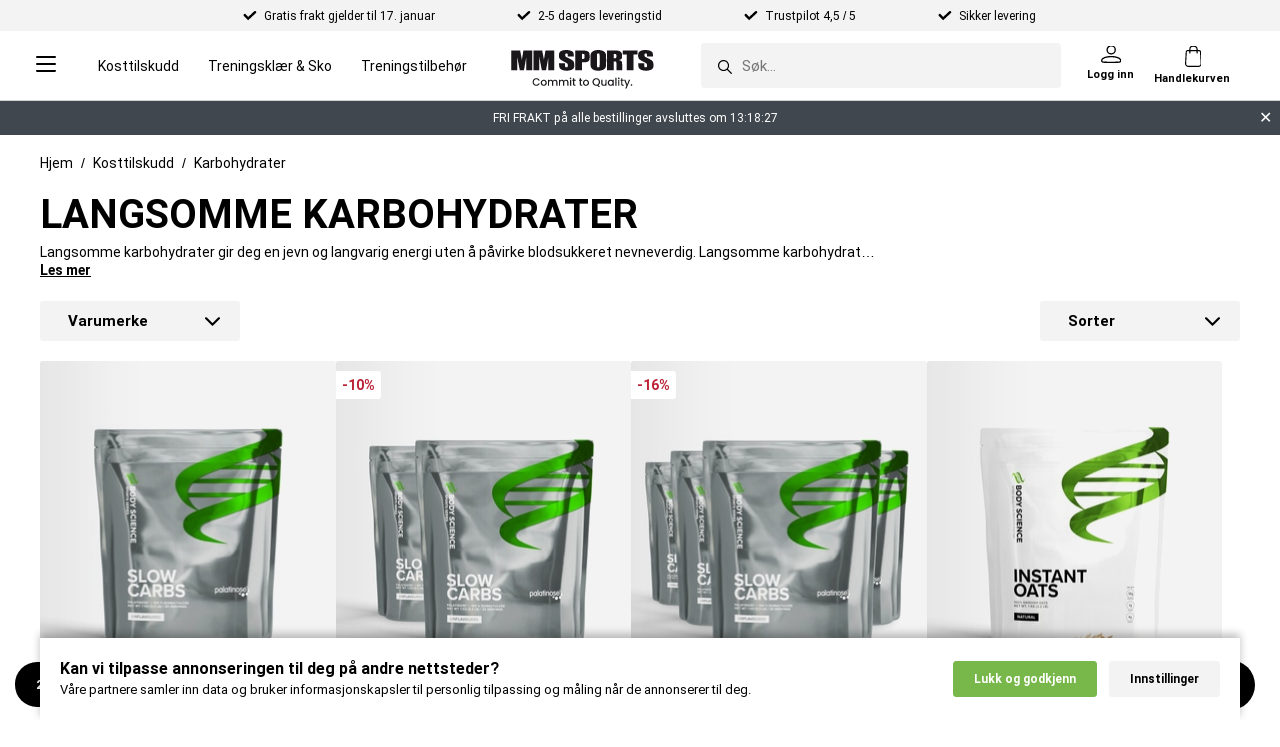

--- FILE ---
content_type: text/html; charset=utf-8
request_url: https://www.mmsports.no/Kosttilskudd/Karbohydrater/Langsomme-Karbohydrater/
body_size: 67284
content:
<!DOCTYPE html>
<html lang="nb-NO">
<head>
      <link rel="dns-prefetch" href="https://cdn2.mmsports.no" />
<meta name="viewport" content="width=device-width, initial-scale=1.0" />
<meta name="google" content="notranslate">
<title>Kjøp Langsomme Karbohydrater Online | MM Sports</title>
    <link rel="canonical" href="https://www.mmsports.no/Kosttilskudd/Karbohydrater/langsomme-karbohydrater/" />
<base href="/" />
<meta http-equiv="X-UA-Compatible" content="IE=edge" />
<meta http-equiv="Content-Type" content="text/html; charset=utf-8" />
<script type="text/javascript">(window.NREUM||(NREUM={})).init={ajax:{deny_list:["bam.nr-data.net"]},feature_flags:["soft_nav"]};(window.NREUM||(NREUM={})).loader_config={xpid:"UQMDUlBQGwICXFFQAAgA",licenseKey:"48a2fd3354",applicationID:"12802797",browserID:"12802934"};;/*! For license information please see nr-loader-full-1.308.0.min.js.LICENSE.txt */
(()=>{var e,t,r={384:(e,t,r)=>{"use strict";r.d(t,{NT:()=>a,US:()=>u,Zm:()=>o,bQ:()=>d,dV:()=>c,pV:()=>l});var n=r(6154),i=r(1863),s=r(1910);const a={beacon:"bam.nr-data.net",errorBeacon:"bam.nr-data.net"};function o(){return n.gm.NREUM||(n.gm.NREUM={}),void 0===n.gm.newrelic&&(n.gm.newrelic=n.gm.NREUM),n.gm.NREUM}function c(){let e=o();return e.o||(e.o={ST:n.gm.setTimeout,SI:n.gm.setImmediate||n.gm.setInterval,CT:n.gm.clearTimeout,XHR:n.gm.XMLHttpRequest,REQ:n.gm.Request,EV:n.gm.Event,PR:n.gm.Promise,MO:n.gm.MutationObserver,FETCH:n.gm.fetch,WS:n.gm.WebSocket},(0,s.i)(...Object.values(e.o))),e}function d(e,t){let r=o();r.initializedAgents??={},t.initializedAt={ms:(0,i.t)(),date:new Date},r.initializedAgents[e]=t}function u(e,t){o()[e]=t}function l(){return function(){let e=o();const t=e.info||{};e.info={beacon:a.beacon,errorBeacon:a.errorBeacon,...t}}(),function(){let e=o();const t=e.init||{};e.init={...t}}(),c(),function(){let e=o();const t=e.loader_config||{};e.loader_config={...t}}(),o()}},782:(e,t,r)=>{"use strict";r.d(t,{T:()=>n});const n=r(860).K7.pageViewTiming},860:(e,t,r)=>{"use strict";r.d(t,{$J:()=>u,K7:()=>c,P3:()=>d,XX:()=>i,Yy:()=>o,df:()=>s,qY:()=>n,v4:()=>a});const n="events",i="jserrors",s="browser/blobs",a="rum",o="browser/logs",c={ajax:"ajax",genericEvents:"generic_events",jserrors:i,logging:"logging",metrics:"metrics",pageAction:"page_action",pageViewEvent:"page_view_event",pageViewTiming:"page_view_timing",sessionReplay:"session_replay",sessionTrace:"session_trace",softNav:"soft_navigations",spa:"spa"},d={[c.pageViewEvent]:1,[c.pageViewTiming]:2,[c.metrics]:3,[c.jserrors]:4,[c.spa]:5,[c.ajax]:6,[c.sessionTrace]:7,[c.softNav]:8,[c.sessionReplay]:9,[c.logging]:10,[c.genericEvents]:11},u={[c.pageViewEvent]:a,[c.pageViewTiming]:n,[c.ajax]:n,[c.spa]:n,[c.softNav]:n,[c.metrics]:i,[c.jserrors]:i,[c.sessionTrace]:s,[c.sessionReplay]:s,[c.logging]:o,[c.genericEvents]:"ins"}},944:(e,t,r)=>{"use strict";r.d(t,{R:()=>i});var n=r(3241);function i(e,t){"function"==typeof console.debug&&(console.debug("New Relic Warning: https://github.com/newrelic/newrelic-browser-agent/blob/main/docs/warning-codes.md#".concat(e),t),(0,n.W)({agentIdentifier:null,drained:null,type:"data",name:"warn",feature:"warn",data:{code:e,secondary:t}}))}},993:(e,t,r)=>{"use strict";r.d(t,{A$:()=>s,ET:()=>a,TZ:()=>o,p_:()=>i});var n=r(860);const i={ERROR:"ERROR",WARN:"WARN",INFO:"INFO",DEBUG:"DEBUG",TRACE:"TRACE"},s={OFF:0,ERROR:1,WARN:2,INFO:3,DEBUG:4,TRACE:5},a="log",o=n.K7.logging},1541:(e,t,r)=>{"use strict";r.d(t,{U:()=>i,f:()=>n});const n={MFE:"MFE",BA:"BA"};function i(e,t){if(2!==t?.harvestEndpointVersion)return{};const r=t.agentRef.runtime.appMetadata.agents[0].entityGuid;return e?{"source.id":e.id,"source.name":e.name,"source.type":e.type,"parent.id":e.parent?.id||r,"parent.type":e.parent?.type||n.BA}:{"entity.guid":r,appId:t.agentRef.info.applicationID}}},1687:(e,t,r)=>{"use strict";r.d(t,{Ak:()=>d,Ze:()=>h,x3:()=>u});var n=r(3241),i=r(7836),s=r(3606),a=r(860),o=r(2646);const c={};function d(e,t){const r={staged:!1,priority:a.P3[t]||0};l(e),c[e].get(t)||c[e].set(t,r)}function u(e,t){e&&c[e]&&(c[e].get(t)&&c[e].delete(t),p(e,t,!1),c[e].size&&f(e))}function l(e){if(!e)throw new Error("agentIdentifier required");c[e]||(c[e]=new Map)}function h(e="",t="feature",r=!1){if(l(e),!e||!c[e].get(t)||r)return p(e,t);c[e].get(t).staged=!0,f(e)}function f(e){const t=Array.from(c[e]);t.every(([e,t])=>t.staged)&&(t.sort((e,t)=>e[1].priority-t[1].priority),t.forEach(([t])=>{c[e].delete(t),p(e,t)}))}function p(e,t,r=!0){const a=e?i.ee.get(e):i.ee,c=s.i.handlers;if(!a.aborted&&a.backlog&&c){if((0,n.W)({agentIdentifier:e,type:"lifecycle",name:"drain",feature:t}),r){const e=a.backlog[t],r=c[t];if(r){for(let t=0;e&&t<e.length;++t)g(e[t],r);Object.entries(r).forEach(([e,t])=>{Object.values(t||{}).forEach(t=>{t[0]?.on&&t[0]?.context()instanceof o.y&&t[0].on(e,t[1])})})}}a.isolatedBacklog||delete c[t],a.backlog[t]=null,a.emit("drain-"+t,[])}}function g(e,t){var r=e[1];Object.values(t[r]||{}).forEach(t=>{var r=e[0];if(t[0]===r){var n=t[1],i=e[3],s=e[2];n.apply(i,s)}})}},1738:(e,t,r)=>{"use strict";r.d(t,{U:()=>f,Y:()=>h});var n=r(3241),i=r(9908),s=r(1863),a=r(944),o=r(5701),c=r(3969),d=r(8362),u=r(860),l=r(4261);function h(e,t,r,s){const h=s||r;!h||h[e]&&h[e]!==d.d.prototype[e]||(h[e]=function(){(0,i.p)(c.xV,["API/"+e+"/called"],void 0,u.K7.metrics,r.ee),(0,n.W)({agentIdentifier:r.agentIdentifier,drained:!!o.B?.[r.agentIdentifier],type:"data",name:"api",feature:l.Pl+e,data:{}});try{return t.apply(this,arguments)}catch(e){(0,a.R)(23,e)}})}function f(e,t,r,n,a){const o=e.info;null===r?delete o.jsAttributes[t]:o.jsAttributes[t]=r,(a||null===r)&&(0,i.p)(l.Pl+n,[(0,s.t)(),t,r],void 0,"session",e.ee)}},1741:(e,t,r)=>{"use strict";r.d(t,{W:()=>s});var n=r(944),i=r(4261);class s{#e(e,...t){if(this[e]!==s.prototype[e])return this[e](...t);(0,n.R)(35,e)}addPageAction(e,t){return this.#e(i.hG,e,t)}register(e){return this.#e(i.eY,e)}recordCustomEvent(e,t){return this.#e(i.fF,e,t)}setPageViewName(e,t){return this.#e(i.Fw,e,t)}setCustomAttribute(e,t,r){return this.#e(i.cD,e,t,r)}noticeError(e,t){return this.#e(i.o5,e,t)}setUserId(e,t=!1){return this.#e(i.Dl,e,t)}setApplicationVersion(e){return this.#e(i.nb,e)}setErrorHandler(e){return this.#e(i.bt,e)}addRelease(e,t){return this.#e(i.k6,e,t)}log(e,t){return this.#e(i.$9,e,t)}start(){return this.#e(i.d3)}finished(e){return this.#e(i.BL,e)}recordReplay(){return this.#e(i.CH)}pauseReplay(){return this.#e(i.Tb)}addToTrace(e){return this.#e(i.U2,e)}setCurrentRouteName(e){return this.#e(i.PA,e)}interaction(e){return this.#e(i.dT,e)}wrapLogger(e,t,r){return this.#e(i.Wb,e,t,r)}measure(e,t){return this.#e(i.V1,e,t)}consent(e){return this.#e(i.Pv,e)}}},1863:(e,t,r)=>{"use strict";function n(){return Math.floor(performance.now())}r.d(t,{t:()=>n})},1910:(e,t,r)=>{"use strict";r.d(t,{i:()=>s});var n=r(944);const i=new Map;function s(...e){return e.every(e=>{if(i.has(e))return i.get(e);const t="function"==typeof e?e.toString():"",r=t.includes("[native code]"),s=t.includes("nrWrapper");return r||s||(0,n.R)(64,e?.name||t),i.set(e,r),r})}},2555:(e,t,r)=>{"use strict";r.d(t,{D:()=>o,f:()=>a});var n=r(384),i=r(8122);const s={beacon:n.NT.beacon,errorBeacon:n.NT.errorBeacon,licenseKey:void 0,applicationID:void 0,sa:void 0,queueTime:void 0,applicationTime:void 0,ttGuid:void 0,user:void 0,account:void 0,product:void 0,extra:void 0,jsAttributes:{},userAttributes:void 0,atts:void 0,transactionName:void 0,tNamePlain:void 0};function a(e){try{return!!e.licenseKey&&!!e.errorBeacon&&!!e.applicationID}catch(e){return!1}}const o=e=>(0,i.a)(e,s)},2614:(e,t,r)=>{"use strict";r.d(t,{BB:()=>a,H3:()=>n,g:()=>d,iL:()=>c,tS:()=>o,uh:()=>i,wk:()=>s});const n="NRBA",i="SESSION",s=144e5,a=18e5,o={STARTED:"session-started",PAUSE:"session-pause",RESET:"session-reset",RESUME:"session-resume",UPDATE:"session-update"},c={SAME_TAB:"same-tab",CROSS_TAB:"cross-tab"},d={OFF:0,FULL:1,ERROR:2}},2646:(e,t,r)=>{"use strict";r.d(t,{y:()=>n});class n{constructor(e){this.contextId=e}}},2843:(e,t,r)=>{"use strict";r.d(t,{G:()=>s,u:()=>i});var n=r(3878);function i(e,t=!1,r,i){(0,n.DD)("visibilitychange",function(){if(t)return void("hidden"===document.visibilityState&&e());e(document.visibilityState)},r,i)}function s(e,t,r){(0,n.sp)("pagehide",e,t,r)}},3241:(e,t,r)=>{"use strict";r.d(t,{W:()=>s});var n=r(6154);const i="newrelic";function s(e={}){try{n.gm.dispatchEvent(new CustomEvent(i,{detail:e}))}catch(e){}}},3304:(e,t,r)=>{"use strict";r.d(t,{A:()=>s});var n=r(7836);const i=()=>{const e=new WeakSet;return(t,r)=>{if("object"==typeof r&&null!==r){if(e.has(r))return;e.add(r)}return r}};function s(e){try{return JSON.stringify(e,i())??""}catch(e){try{n.ee.emit("internal-error",[e])}catch(e){}return""}}},3333:(e,t,r)=>{"use strict";r.d(t,{$v:()=>u,TZ:()=>n,Xh:()=>c,Zp:()=>i,kd:()=>d,mq:()=>o,nf:()=>a,qN:()=>s});const n=r(860).K7.genericEvents,i=["auxclick","click","copy","keydown","paste","scrollend"],s=["focus","blur"],a=4,o=1e3,c=2e3,d=["PageAction","UserAction","BrowserPerformance"],u={RESOURCES:"experimental.resources",REGISTER:"register"}},3434:(e,t,r)=>{"use strict";r.d(t,{Jt:()=>s,YM:()=>d});var n=r(7836),i=r(5607);const s="nr@original:".concat(i.W),a=50;var o=Object.prototype.hasOwnProperty,c=!1;function d(e,t){return e||(e=n.ee),r.inPlace=function(e,t,n,i,s){n||(n="");const a="-"===n.charAt(0);for(let o=0;o<t.length;o++){const c=t[o],d=e[c];l(d)||(e[c]=r(d,a?c+n:n,i,c,s))}},r.flag=s,r;function r(t,r,n,c,d){return l(t)?t:(r||(r=""),nrWrapper[s]=t,function(e,t,r){if(Object.defineProperty&&Object.keys)try{return Object.keys(e).forEach(function(r){Object.defineProperty(t,r,{get:function(){return e[r]},set:function(t){return e[r]=t,t}})}),t}catch(e){u([e],r)}for(var n in e)o.call(e,n)&&(t[n]=e[n])}(t,nrWrapper,e),nrWrapper);function nrWrapper(){var s,o,l,h;let f;try{o=this,s=[...arguments],l="function"==typeof n?n(s,o):n||{}}catch(t){u([t,"",[s,o,c],l],e)}i(r+"start",[s,o,c],l,d);const p=performance.now();let g;try{return h=t.apply(o,s),g=performance.now(),h}catch(e){throw g=performance.now(),i(r+"err",[s,o,e],l,d),f=e,f}finally{const e=g-p,t={start:p,end:g,duration:e,isLongTask:e>=a,methodName:c,thrownError:f};t.isLongTask&&i("long-task",[t,o],l,d),i(r+"end",[s,o,h],l,d)}}}function i(r,n,i,s){if(!c||t){var a=c;c=!0;try{e.emit(r,n,i,t,s)}catch(t){u([t,r,n,i],e)}c=a}}}function u(e,t){t||(t=n.ee);try{t.emit("internal-error",e)}catch(e){}}function l(e){return!(e&&"function"==typeof e&&e.apply&&!e[s])}},3606:(e,t,r)=>{"use strict";r.d(t,{i:()=>s});var n=r(9908);s.on=a;var i=s.handlers={};function s(e,t,r,s){a(s||n.d,i,e,t,r)}function a(e,t,r,i,s){s||(s="feature"),e||(e=n.d);var a=t[s]=t[s]||{};(a[r]=a[r]||[]).push([e,i])}},3738:(e,t,r)=>{"use strict";r.d(t,{He:()=>i,Kp:()=>o,Lc:()=>d,Rz:()=>u,TZ:()=>n,bD:()=>s,d3:()=>a,jx:()=>l,sl:()=>h,uP:()=>c});const n=r(860).K7.sessionTrace,i="bstResource",s="resource",a="-start",o="-end",c="fn"+a,d="fn"+o,u="pushState",l=1e3,h=3e4},3785:(e,t,r)=>{"use strict";r.d(t,{R:()=>c,b:()=>d});var n=r(9908),i=r(1863),s=r(860),a=r(3969),o=r(993);function c(e,t,r={},c=o.p_.INFO,d=!0,u,l=(0,i.t)()){(0,n.p)(a.xV,["API/logging/".concat(c.toLowerCase(),"/called")],void 0,s.K7.metrics,e),(0,n.p)(o.ET,[l,t,r,c,d,u],void 0,s.K7.logging,e)}function d(e){return"string"==typeof e&&Object.values(o.p_).some(t=>t===e.toUpperCase().trim())}},3878:(e,t,r)=>{"use strict";function n(e,t){return{capture:e,passive:!1,signal:t}}function i(e,t,r=!1,i){window.addEventListener(e,t,n(r,i))}function s(e,t,r=!1,i){document.addEventListener(e,t,n(r,i))}r.d(t,{DD:()=>s,jT:()=>n,sp:()=>i})},3969:(e,t,r)=>{"use strict";r.d(t,{TZ:()=>n,XG:()=>o,rs:()=>i,xV:()=>a,z_:()=>s});const n=r(860).K7.metrics,i="sm",s="cm",a="storeSupportabilityMetrics",o="storeEventMetrics"},4234:(e,t,r)=>{"use strict";r.d(t,{W:()=>s});var n=r(7836),i=r(1687);class s{constructor(e,t){this.agentIdentifier=e,this.ee=n.ee.get(e),this.featureName=t,this.blocked=!1}deregisterDrain(){(0,i.x3)(this.agentIdentifier,this.featureName)}}},4261:(e,t,r)=>{"use strict";r.d(t,{$9:()=>d,BL:()=>o,CH:()=>f,Dl:()=>w,Fw:()=>y,PA:()=>m,Pl:()=>n,Pv:()=>T,Tb:()=>l,U2:()=>s,V1:()=>E,Wb:()=>x,bt:()=>b,cD:()=>v,d3:()=>R,dT:()=>c,eY:()=>p,fF:()=>h,hG:()=>i,k6:()=>a,nb:()=>g,o5:()=>u});const n="api-",i="addPageAction",s="addToTrace",a="addRelease",o="finished",c="interaction",d="log",u="noticeError",l="pauseReplay",h="recordCustomEvent",f="recordReplay",p="register",g="setApplicationVersion",m="setCurrentRouteName",v="setCustomAttribute",b="setErrorHandler",y="setPageViewName",w="setUserId",R="start",x="wrapLogger",E="measure",T="consent"},5205:(e,t,r)=>{"use strict";r.d(t,{j:()=>S});var n=r(384),i=r(1741);var s=r(2555),a=r(3333);const o=e=>{if(!e||"string"!=typeof e)return!1;try{document.createDocumentFragment().querySelector(e)}catch{return!1}return!0};var c=r(2614),d=r(944),u=r(8122);const l="[data-nr-mask]",h=e=>(0,u.a)(e,(()=>{const e={feature_flags:[],experimental:{allow_registered_children:!1,resources:!1},mask_selector:"*",block_selector:"[data-nr-block]",mask_input_options:{color:!1,date:!1,"datetime-local":!1,email:!1,month:!1,number:!1,range:!1,search:!1,tel:!1,text:!1,time:!1,url:!1,week:!1,textarea:!1,select:!1,password:!0}};return{ajax:{deny_list:void 0,block_internal:!0,enabled:!0,autoStart:!0},api:{get allow_registered_children(){return e.feature_flags.includes(a.$v.REGISTER)||e.experimental.allow_registered_children},set allow_registered_children(t){e.experimental.allow_registered_children=t},duplicate_registered_data:!1},browser_consent_mode:{enabled:!1},distributed_tracing:{enabled:void 0,exclude_newrelic_header:void 0,cors_use_newrelic_header:void 0,cors_use_tracecontext_headers:void 0,allowed_origins:void 0},get feature_flags(){return e.feature_flags},set feature_flags(t){e.feature_flags=t},generic_events:{enabled:!0,autoStart:!0},harvest:{interval:30},jserrors:{enabled:!0,autoStart:!0},logging:{enabled:!0,autoStart:!0},metrics:{enabled:!0,autoStart:!0},obfuscate:void 0,page_action:{enabled:!0},page_view_event:{enabled:!0,autoStart:!0},page_view_timing:{enabled:!0,autoStart:!0},performance:{capture_marks:!1,capture_measures:!1,capture_detail:!0,resources:{get enabled(){return e.feature_flags.includes(a.$v.RESOURCES)||e.experimental.resources},set enabled(t){e.experimental.resources=t},asset_types:[],first_party_domains:[],ignore_newrelic:!0}},privacy:{cookies_enabled:!0},proxy:{assets:void 0,beacon:void 0},session:{expiresMs:c.wk,inactiveMs:c.BB},session_replay:{autoStart:!0,enabled:!1,preload:!1,sampling_rate:10,error_sampling_rate:100,collect_fonts:!1,inline_images:!1,fix_stylesheets:!0,mask_all_inputs:!0,get mask_text_selector(){return e.mask_selector},set mask_text_selector(t){o(t)?e.mask_selector="".concat(t,",").concat(l):""===t||null===t?e.mask_selector=l:(0,d.R)(5,t)},get block_class(){return"nr-block"},get ignore_class(){return"nr-ignore"},get mask_text_class(){return"nr-mask"},get block_selector(){return e.block_selector},set block_selector(t){o(t)?e.block_selector+=",".concat(t):""!==t&&(0,d.R)(6,t)},get mask_input_options(){return e.mask_input_options},set mask_input_options(t){t&&"object"==typeof t?e.mask_input_options={...t,password:!0}:(0,d.R)(7,t)}},session_trace:{enabled:!0,autoStart:!0},soft_navigations:{enabled:!0,autoStart:!0},spa:{enabled:!0,autoStart:!0},ssl:void 0,user_actions:{enabled:!0,elementAttributes:["id","className","tagName","type"]}}})());var f=r(6154),p=r(9324);let g=0;const m={buildEnv:p.F3,distMethod:p.Xs,version:p.xv,originTime:f.WN},v={consented:!1},b={appMetadata:{},get consented(){return this.session?.state?.consent||v.consented},set consented(e){v.consented=e},customTransaction:void 0,denyList:void 0,disabled:!1,harvester:void 0,isolatedBacklog:!1,isRecording:!1,loaderType:void 0,maxBytes:3e4,obfuscator:void 0,onerror:void 0,ptid:void 0,releaseIds:{},session:void 0,timeKeeper:void 0,registeredEntities:[],jsAttributesMetadata:{bytes:0},get harvestCount(){return++g}},y=e=>{const t=(0,u.a)(e,b),r=Object.keys(m).reduce((e,t)=>(e[t]={value:m[t],writable:!1,configurable:!0,enumerable:!0},e),{});return Object.defineProperties(t,r)};var w=r(5701);const R=e=>{const t=e.startsWith("http");e+="/",r.p=t?e:"https://"+e};var x=r(7836),E=r(3241);const T={accountID:void 0,trustKey:void 0,agentID:void 0,licenseKey:void 0,applicationID:void 0,xpid:void 0},A=e=>(0,u.a)(e,T),_=new Set;function S(e,t={},r,a){let{init:o,info:c,loader_config:d,runtime:u={},exposed:l=!0}=t;if(!c){const e=(0,n.pV)();o=e.init,c=e.info,d=e.loader_config}e.init=h(o||{}),e.loader_config=A(d||{}),c.jsAttributes??={},f.bv&&(c.jsAttributes.isWorker=!0),e.info=(0,s.D)(c);const p=e.init,g=[c.beacon,c.errorBeacon];_.has(e.agentIdentifier)||(p.proxy.assets&&(R(p.proxy.assets),g.push(p.proxy.assets)),p.proxy.beacon&&g.push(p.proxy.beacon),e.beacons=[...g],function(e){const t=(0,n.pV)();Object.getOwnPropertyNames(i.W.prototype).forEach(r=>{const n=i.W.prototype[r];if("function"!=typeof n||"constructor"===n)return;let s=t[r];e[r]&&!1!==e.exposed&&"micro-agent"!==e.runtime?.loaderType&&(t[r]=(...t)=>{const n=e[r](...t);return s?s(...t):n})})}(e),(0,n.US)("activatedFeatures",w.B)),u.denyList=[...p.ajax.deny_list||[],...p.ajax.block_internal?g:[]],u.ptid=e.agentIdentifier,u.loaderType=r,e.runtime=y(u),_.has(e.agentIdentifier)||(e.ee=x.ee.get(e.agentIdentifier),e.exposed=l,(0,E.W)({agentIdentifier:e.agentIdentifier,drained:!!w.B?.[e.agentIdentifier],type:"lifecycle",name:"initialize",feature:void 0,data:e.config})),_.add(e.agentIdentifier)}},5270:(e,t,r)=>{"use strict";r.d(t,{Aw:()=>a,SR:()=>s,rF:()=>o});var n=r(384),i=r(7767);function s(e){return!!(0,n.dV)().o.MO&&(0,i.V)(e)&&!0===e?.session_trace.enabled}function a(e){return!0===e?.session_replay.preload&&s(e)}function o(e,t){try{if("string"==typeof t?.type){if("password"===t.type.toLowerCase())return"*".repeat(e?.length||0);if(void 0!==t?.dataset?.nrUnmask||t?.classList?.contains("nr-unmask"))return e}}catch(e){}return"string"==typeof e?e.replace(/[\S]/g,"*"):"*".repeat(e?.length||0)}},5289:(e,t,r)=>{"use strict";r.d(t,{GG:()=>a,Qr:()=>c,sB:()=>o});var n=r(3878),i=r(6389);function s(){return"undefined"==typeof document||"complete"===document.readyState}function a(e,t){if(s())return e();const r=(0,i.J)(e),a=setInterval(()=>{s()&&(clearInterval(a),r())},500);(0,n.sp)("load",r,t)}function o(e){if(s())return e();(0,n.DD)("DOMContentLoaded",e)}function c(e){if(s())return e();(0,n.sp)("popstate",e)}},5607:(e,t,r)=>{"use strict";r.d(t,{W:()=>n});const n=(0,r(9566).bz)()},5701:(e,t,r)=>{"use strict";r.d(t,{B:()=>s,t:()=>a});var n=r(3241);const i=new Set,s={};function a(e,t){const r=t.agentIdentifier;s[r]??={},e&&"object"==typeof e&&(i.has(r)||(t.ee.emit("rumresp",[e]),s[r]=e,i.add(r),(0,n.W)({agentIdentifier:r,loaded:!0,drained:!0,type:"lifecycle",name:"load",feature:void 0,data:e})))}},6154:(e,t,r)=>{"use strict";r.d(t,{OF:()=>d,RI:()=>i,WN:()=>h,bv:()=>s,eN:()=>f,gm:()=>a,lR:()=>l,m:()=>c,mw:()=>o,sb:()=>u});var n=r(1863);const i="undefined"!=typeof window&&!!window.document,s="undefined"!=typeof WorkerGlobalScope&&("undefined"!=typeof self&&self instanceof WorkerGlobalScope&&self.navigator instanceof WorkerNavigator||"undefined"!=typeof globalThis&&globalThis instanceof WorkerGlobalScope&&globalThis.navigator instanceof WorkerNavigator),a=i?window:"undefined"!=typeof WorkerGlobalScope&&("undefined"!=typeof self&&self instanceof WorkerGlobalScope&&self||"undefined"!=typeof globalThis&&globalThis instanceof WorkerGlobalScope&&globalThis),o=Boolean("hidden"===a?.document?.visibilityState),c=""+a?.location,d=/iPad|iPhone|iPod/.test(a.navigator?.userAgent),u=d&&"undefined"==typeof SharedWorker,l=(()=>{const e=a.navigator?.userAgent?.match(/Firefox[/\s](\d+\.\d+)/);return Array.isArray(e)&&e.length>=2?+e[1]:0})(),h=Date.now()-(0,n.t)(),f=()=>"undefined"!=typeof PerformanceNavigationTiming&&a?.performance?.getEntriesByType("navigation")?.[0]?.responseStart},6344:(e,t,r)=>{"use strict";r.d(t,{BB:()=>u,Qb:()=>l,TZ:()=>i,Ug:()=>a,Vh:()=>s,_s:()=>o,bc:()=>d,yP:()=>c});var n=r(2614);const i=r(860).K7.sessionReplay,s="errorDuringReplay",a=.12,o={DomContentLoaded:0,Load:1,FullSnapshot:2,IncrementalSnapshot:3,Meta:4,Custom:5},c={[n.g.ERROR]:15e3,[n.g.FULL]:3e5,[n.g.OFF]:0},d={RESET:{message:"Session was reset",sm:"Reset"},IMPORT:{message:"Recorder failed to import",sm:"Import"},TOO_MANY:{message:"429: Too Many Requests",sm:"Too-Many"},TOO_BIG:{message:"Payload was too large",sm:"Too-Big"},CROSS_TAB:{message:"Session Entity was set to OFF on another tab",sm:"Cross-Tab"},ENTITLEMENTS:{message:"Session Replay is not allowed and will not be started",sm:"Entitlement"}},u=5e3,l={API:"api",RESUME:"resume",SWITCH_TO_FULL:"switchToFull",INITIALIZE:"initialize",PRELOAD:"preload"}},6389:(e,t,r)=>{"use strict";function n(e,t=500,r={}){const n=r?.leading||!1;let i;return(...r)=>{n&&void 0===i&&(e.apply(this,r),i=setTimeout(()=>{i=clearTimeout(i)},t)),n||(clearTimeout(i),i=setTimeout(()=>{e.apply(this,r)},t))}}function i(e){let t=!1;return(...r)=>{t||(t=!0,e.apply(this,r))}}r.d(t,{J:()=>i,s:()=>n})},6630:(e,t,r)=>{"use strict";r.d(t,{T:()=>n});const n=r(860).K7.pageViewEvent},6774:(e,t,r)=>{"use strict";r.d(t,{T:()=>n});const n=r(860).K7.jserrors},7295:(e,t,r)=>{"use strict";r.d(t,{Xv:()=>a,gX:()=>i,iW:()=>s});var n=[];function i(e){if(!e||s(e))return!1;if(0===n.length)return!0;if("*"===n[0].hostname)return!1;for(var t=0;t<n.length;t++){var r=n[t];if(r.hostname.test(e.hostname)&&r.pathname.test(e.pathname))return!1}return!0}function s(e){return void 0===e.hostname}function a(e){if(n=[],e&&e.length)for(var t=0;t<e.length;t++){let r=e[t];if(!r)continue;if("*"===r)return void(n=[{hostname:"*"}]);0===r.indexOf("http://")?r=r.substring(7):0===r.indexOf("https://")&&(r=r.substring(8));const i=r.indexOf("/");let s,a;i>0?(s=r.substring(0,i),a=r.substring(i)):(s=r,a="*");let[c]=s.split(":");n.push({hostname:o(c),pathname:o(a,!0)})}}function o(e,t=!1){const r=e.replace(/[.+?^${}()|[\]\\]/g,e=>"\\"+e).replace(/\*/g,".*?");return new RegExp((t?"^":"")+r+"$")}},7485:(e,t,r)=>{"use strict";r.d(t,{D:()=>i});var n=r(6154);function i(e){if(0===(e||"").indexOf("data:"))return{protocol:"data"};try{const t=new URL(e,location.href),r={port:t.port,hostname:t.hostname,pathname:t.pathname,search:t.search,protocol:t.protocol.slice(0,t.protocol.indexOf(":")),sameOrigin:t.protocol===n.gm?.location?.protocol&&t.host===n.gm?.location?.host};return r.port&&""!==r.port||("http:"===t.protocol&&(r.port="80"),"https:"===t.protocol&&(r.port="443")),r.pathname&&""!==r.pathname?r.pathname.startsWith("/")||(r.pathname="/".concat(r.pathname)):r.pathname="/",r}catch(e){return{}}}},7699:(e,t,r)=>{"use strict";r.d(t,{It:()=>s,KC:()=>o,No:()=>i,qh:()=>a});var n=r(860);const i=16e3,s=1e6,a="SESSION_ERROR",o={[n.K7.logging]:!0,[n.K7.genericEvents]:!1,[n.K7.jserrors]:!1,[n.K7.ajax]:!1}},7767:(e,t,r)=>{"use strict";r.d(t,{V:()=>i});var n=r(6154);const i=e=>n.RI&&!0===e?.privacy.cookies_enabled},7836:(e,t,r)=>{"use strict";r.d(t,{P:()=>o,ee:()=>c});var n=r(384),i=r(8990),s=r(2646),a=r(5607);const o="nr@context:".concat(a.W),c=function e(t,r){var n={},a={},u={},l=!1;try{l=16===r.length&&d.initializedAgents?.[r]?.runtime.isolatedBacklog}catch(e){}var h={on:p,addEventListener:p,removeEventListener:function(e,t){var r=n[e];if(!r)return;for(var i=0;i<r.length;i++)r[i]===t&&r.splice(i,1)},emit:function(e,r,n,i,s){!1!==s&&(s=!0);if(c.aborted&&!i)return;t&&s&&t.emit(e,r,n);var o=f(n);g(e).forEach(e=>{e.apply(o,r)});var d=v()[a[e]];d&&d.push([h,e,r,o]);return o},get:m,listeners:g,context:f,buffer:function(e,t){const r=v();if(t=t||"feature",h.aborted)return;Object.entries(e||{}).forEach(([e,n])=>{a[n]=t,t in r||(r[t]=[])})},abort:function(){h._aborted=!0,Object.keys(h.backlog).forEach(e=>{delete h.backlog[e]})},isBuffering:function(e){return!!v()[a[e]]},debugId:r,backlog:l?{}:t&&"object"==typeof t.backlog?t.backlog:{},isolatedBacklog:l};return Object.defineProperty(h,"aborted",{get:()=>{let e=h._aborted||!1;return e||(t&&(e=t.aborted),e)}}),h;function f(e){return e&&e instanceof s.y?e:e?(0,i.I)(e,o,()=>new s.y(o)):new s.y(o)}function p(e,t){n[e]=g(e).concat(t)}function g(e){return n[e]||[]}function m(t){return u[t]=u[t]||e(h,t)}function v(){return h.backlog}}(void 0,"globalEE"),d=(0,n.Zm)();d.ee||(d.ee=c)},8122:(e,t,r)=>{"use strict";r.d(t,{a:()=>i});var n=r(944);function i(e,t){try{if(!e||"object"!=typeof e)return(0,n.R)(3);if(!t||"object"!=typeof t)return(0,n.R)(4);const r=Object.create(Object.getPrototypeOf(t),Object.getOwnPropertyDescriptors(t)),s=0===Object.keys(r).length?e:r;for(let a in s)if(void 0!==e[a])try{if(null===e[a]){r[a]=null;continue}Array.isArray(e[a])&&Array.isArray(t[a])?r[a]=Array.from(new Set([...e[a],...t[a]])):"object"==typeof e[a]&&"object"==typeof t[a]?r[a]=i(e[a],t[a]):r[a]=e[a]}catch(e){r[a]||(0,n.R)(1,e)}return r}catch(e){(0,n.R)(2,e)}}},8139:(e,t,r)=>{"use strict";r.d(t,{u:()=>h});var n=r(7836),i=r(3434),s=r(8990),a=r(6154);const o={},c=a.gm.XMLHttpRequest,d="addEventListener",u="removeEventListener",l="nr@wrapped:".concat(n.P);function h(e){var t=function(e){return(e||n.ee).get("events")}(e);if(o[t.debugId]++)return t;o[t.debugId]=1;var r=(0,i.YM)(t,!0);function h(e){r.inPlace(e,[d,u],"-",p)}function p(e,t){return e[1]}return"getPrototypeOf"in Object&&(a.RI&&f(document,h),c&&f(c.prototype,h),f(a.gm,h)),t.on(d+"-start",function(e,t){var n=e[1];if(null!==n&&("function"==typeof n||"object"==typeof n)&&"newrelic"!==e[0]){var i=(0,s.I)(n,l,function(){var e={object:function(){if("function"!=typeof n.handleEvent)return;return n.handleEvent.apply(n,arguments)},function:n}[typeof n];return e?r(e,"fn-",null,e.name||"anonymous"):n});this.wrapped=e[1]=i}}),t.on(u+"-start",function(e){e[1]=this.wrapped||e[1]}),t}function f(e,t,...r){let n=e;for(;"object"==typeof n&&!Object.prototype.hasOwnProperty.call(n,d);)n=Object.getPrototypeOf(n);n&&t(n,...r)}},8362:(e,t,r)=>{"use strict";r.d(t,{d:()=>s});var n=r(9566),i=r(1741);class s extends i.W{agentIdentifier=(0,n.LA)(16)}},8374:(e,t,r)=>{r.nc=(()=>{try{return document?.currentScript?.nonce}catch(e){}return""})()},8990:(e,t,r)=>{"use strict";r.d(t,{I:()=>i});var n=Object.prototype.hasOwnProperty;function i(e,t,r){if(n.call(e,t))return e[t];var i=r();if(Object.defineProperty&&Object.keys)try{return Object.defineProperty(e,t,{value:i,writable:!0,enumerable:!1}),i}catch(e){}return e[t]=i,i}},9119:(e,t,r)=>{"use strict";r.d(t,{L:()=>s});var n=/([^?#]*)[^#]*(#[^?]*|$).*/,i=/([^?#]*)().*/;function s(e,t){return e?e.replace(t?n:i,"$1$2"):e}},9300:(e,t,r)=>{"use strict";r.d(t,{T:()=>n});const n=r(860).K7.ajax},9324:(e,t,r)=>{"use strict";r.d(t,{AJ:()=>a,F3:()=>i,Xs:()=>s,Yq:()=>o,xv:()=>n});const n="1.308.0",i="PROD",s="CDN",a="@newrelic/rrweb",o="1.0.1"},9566:(e,t,r)=>{"use strict";r.d(t,{LA:()=>o,ZF:()=>c,bz:()=>a,el:()=>d});var n=r(6154);const i="xxxxxxxx-xxxx-4xxx-yxxx-xxxxxxxxxxxx";function s(e,t){return e?15&e[t]:16*Math.random()|0}function a(){const e=n.gm?.crypto||n.gm?.msCrypto;let t,r=0;return e&&e.getRandomValues&&(t=e.getRandomValues(new Uint8Array(30))),i.split("").map(e=>"x"===e?s(t,r++).toString(16):"y"===e?(3&s()|8).toString(16):e).join("")}function o(e){const t=n.gm?.crypto||n.gm?.msCrypto;let r,i=0;t&&t.getRandomValues&&(r=t.getRandomValues(new Uint8Array(e)));const a=[];for(var o=0;o<e;o++)a.push(s(r,i++).toString(16));return a.join("")}function c(){return o(16)}function d(){return o(32)}},9908:(e,t,r)=>{"use strict";r.d(t,{d:()=>n,p:()=>i});var n=r(7836).ee.get("handle");function i(e,t,r,i,s){s?(s.buffer([e],i),s.emit(e,t,r)):(n.buffer([e],i),n.emit(e,t,r))}}},n={};function i(e){var t=n[e];if(void 0!==t)return t.exports;var s=n[e]={exports:{}};return r[e](s,s.exports,i),s.exports}i.m=r,i.d=(e,t)=>{for(var r in t)i.o(t,r)&&!i.o(e,r)&&Object.defineProperty(e,r,{enumerable:!0,get:t[r]})},i.f={},i.e=e=>Promise.all(Object.keys(i.f).reduce((t,r)=>(i.f[r](e,t),t),[])),i.u=e=>({95:"nr-full-compressor",222:"nr-full-recorder",891:"nr-full"}[e]+"-1.308.0.min.js"),i.o=(e,t)=>Object.prototype.hasOwnProperty.call(e,t),e={},t="NRBA-1.308.0.PROD:",i.l=(r,n,s,a)=>{if(e[r])e[r].push(n);else{var o,c;if(void 0!==s)for(var d=document.getElementsByTagName("script"),u=0;u<d.length;u++){var l=d[u];if(l.getAttribute("src")==r||l.getAttribute("data-webpack")==t+s){o=l;break}}if(!o){c=!0;var h={891:"sha512-fcveNDcpRQS9OweGhN4uJe88Qmg+EVyH6j/wngwL2Le0m7LYyz7q+JDx7KBxsdDF4TaPVsSmHg12T3pHwdLa7w==",222:"sha512-O8ZzdvgB4fRyt7k2Qrr4STpR+tCA2mcQEig6/dP3rRy9uEx1CTKQ6cQ7Src0361y7xS434ua+zIPo265ZpjlEg==",95:"sha512-jDWejat/6/UDex/9XjYoPPmpMPuEvBCSuCg/0tnihjbn5bh9mP3An0NzFV9T5Tc+3kKhaXaZA8UIKPAanD2+Gw=="};(o=document.createElement("script")).charset="utf-8",i.nc&&o.setAttribute("nonce",i.nc),o.setAttribute("data-webpack",t+s),o.src=r,0!==o.src.indexOf(window.location.origin+"/")&&(o.crossOrigin="anonymous"),h[a]&&(o.integrity=h[a])}e[r]=[n];var f=(t,n)=>{o.onerror=o.onload=null,clearTimeout(p);var i=e[r];if(delete e[r],o.parentNode&&o.parentNode.removeChild(o),i&&i.forEach(e=>e(n)),t)return t(n)},p=setTimeout(f.bind(null,void 0,{type:"timeout",target:o}),12e4);o.onerror=f.bind(null,o.onerror),o.onload=f.bind(null,o.onload),c&&document.head.appendChild(o)}},i.r=e=>{"undefined"!=typeof Symbol&&Symbol.toStringTag&&Object.defineProperty(e,Symbol.toStringTag,{value:"Module"}),Object.defineProperty(e,"__esModule",{value:!0})},i.p="https://js-agent.newrelic.com/",(()=>{var e={85:0,959:0};i.f.j=(t,r)=>{var n=i.o(e,t)?e[t]:void 0;if(0!==n)if(n)r.push(n[2]);else{var s=new Promise((r,i)=>n=e[t]=[r,i]);r.push(n[2]=s);var a=i.p+i.u(t),o=new Error;i.l(a,r=>{if(i.o(e,t)&&(0!==(n=e[t])&&(e[t]=void 0),n)){var s=r&&("load"===r.type?"missing":r.type),a=r&&r.target&&r.target.src;o.message="Loading chunk "+t+" failed: ("+s+": "+a+")",o.name="ChunkLoadError",o.type=s,o.request=a,n[1](o)}},"chunk-"+t,t)}};var t=(t,r)=>{var n,s,[a,o,c]=r,d=0;if(a.some(t=>0!==e[t])){for(n in o)i.o(o,n)&&(i.m[n]=o[n]);if(c)c(i)}for(t&&t(r);d<a.length;d++)s=a[d],i.o(e,s)&&e[s]&&e[s][0](),e[s]=0},r=self["webpackChunk:NRBA-1.308.0.PROD"]=self["webpackChunk:NRBA-1.308.0.PROD"]||[];r.forEach(t.bind(null,0)),r.push=t.bind(null,r.push.bind(r))})(),(()=>{"use strict";i(8374);var e=i(8362),t=i(860);const r=Object.values(t.K7);var n=i(5205);var s=i(9908),a=i(1863),o=i(4261),c=i(1738);var d=i(1687),u=i(4234),l=i(5289),h=i(6154),f=i(944),p=i(5270),g=i(7767),m=i(6389),v=i(7699);class b extends u.W{constructor(e,t){super(e.agentIdentifier,t),this.agentRef=e,this.abortHandler=void 0,this.featAggregate=void 0,this.loadedSuccessfully=void 0,this.onAggregateImported=new Promise(e=>{this.loadedSuccessfully=e}),this.deferred=Promise.resolve(),!1===e.init[this.featureName].autoStart?this.deferred=new Promise((t,r)=>{this.ee.on("manual-start-all",(0,m.J)(()=>{(0,d.Ak)(e.agentIdentifier,this.featureName),t()}))}):(0,d.Ak)(e.agentIdentifier,t)}importAggregator(e,t,r={}){if(this.featAggregate)return;const n=async()=>{let n;await this.deferred;try{if((0,g.V)(e.init)){const{setupAgentSession:t}=await i.e(891).then(i.bind(i,8766));n=t(e)}}catch(e){(0,f.R)(20,e),this.ee.emit("internal-error",[e]),(0,s.p)(v.qh,[e],void 0,this.featureName,this.ee)}try{if(!this.#t(this.featureName,n,e.init))return(0,d.Ze)(this.agentIdentifier,this.featureName),void this.loadedSuccessfully(!1);const{Aggregate:i}=await t();this.featAggregate=new i(e,r),e.runtime.harvester.initializedAggregates.push(this.featAggregate),this.loadedSuccessfully(!0)}catch(e){(0,f.R)(34,e),this.abortHandler?.(),(0,d.Ze)(this.agentIdentifier,this.featureName,!0),this.loadedSuccessfully(!1),this.ee&&this.ee.abort()}};h.RI?(0,l.GG)(()=>n(),!0):n()}#t(e,r,n){if(this.blocked)return!1;switch(e){case t.K7.sessionReplay:return(0,p.SR)(n)&&!!r;case t.K7.sessionTrace:return!!r;default:return!0}}}var y=i(6630),w=i(2614),R=i(3241);class x extends b{static featureName=y.T;constructor(e){var t;super(e,y.T),this.setupInspectionEvents(e.agentIdentifier),t=e,(0,c.Y)(o.Fw,function(e,r){"string"==typeof e&&("/"!==e.charAt(0)&&(e="/"+e),t.runtime.customTransaction=(r||"http://custom.transaction")+e,(0,s.p)(o.Pl+o.Fw,[(0,a.t)()],void 0,void 0,t.ee))},t),this.importAggregator(e,()=>i.e(891).then(i.bind(i,3718)))}setupInspectionEvents(e){const t=(t,r)=>{t&&(0,R.W)({agentIdentifier:e,timeStamp:t.timeStamp,loaded:"complete"===t.target.readyState,type:"window",name:r,data:t.target.location+""})};(0,l.sB)(e=>{t(e,"DOMContentLoaded")}),(0,l.GG)(e=>{t(e,"load")}),(0,l.Qr)(e=>{t(e,"navigate")}),this.ee.on(w.tS.UPDATE,(t,r)=>{(0,R.W)({agentIdentifier:e,type:"lifecycle",name:"session",data:r})})}}var E=i(384);class T extends e.d{constructor(e){var t;(super(),h.gm)?(this.features={},(0,E.bQ)(this.agentIdentifier,this),this.desiredFeatures=new Set(e.features||[]),this.desiredFeatures.add(x),(0,n.j)(this,e,e.loaderType||"agent"),t=this,(0,c.Y)(o.cD,function(e,r,n=!1){if("string"==typeof e){if(["string","number","boolean"].includes(typeof r)||null===r)return(0,c.U)(t,e,r,o.cD,n);(0,f.R)(40,typeof r)}else(0,f.R)(39,typeof e)},t),function(e){(0,c.Y)(o.Dl,function(t,r=!1){if("string"!=typeof t&&null!==t)return void(0,f.R)(41,typeof t);const n=e.info.jsAttributes["enduser.id"];r&&null!=n&&n!==t?(0,s.p)(o.Pl+"setUserIdAndResetSession",[t],void 0,"session",e.ee):(0,c.U)(e,"enduser.id",t,o.Dl,!0)},e)}(this),function(e){(0,c.Y)(o.nb,function(t){if("string"==typeof t||null===t)return(0,c.U)(e,"application.version",t,o.nb,!1);(0,f.R)(42,typeof t)},e)}(this),function(e){(0,c.Y)(o.d3,function(){e.ee.emit("manual-start-all")},e)}(this),function(e){(0,c.Y)(o.Pv,function(t=!0){if("boolean"==typeof t){if((0,s.p)(o.Pl+o.Pv,[t],void 0,"session",e.ee),e.runtime.consented=t,t){const t=e.features.page_view_event;t.onAggregateImported.then(e=>{const r=t.featAggregate;e&&!r.sentRum&&r.sendRum()})}}else(0,f.R)(65,typeof t)},e)}(this),this.run()):(0,f.R)(21)}get config(){return{info:this.info,init:this.init,loader_config:this.loader_config,runtime:this.runtime}}get api(){return this}run(){try{const e=function(e){const t={};return r.forEach(r=>{t[r]=!!e[r]?.enabled}),t}(this.init),n=[...this.desiredFeatures];n.sort((e,r)=>t.P3[e.featureName]-t.P3[r.featureName]),n.forEach(r=>{if(!e[r.featureName]&&r.featureName!==t.K7.pageViewEvent)return;if(r.featureName===t.K7.spa)return void(0,f.R)(67);const n=function(e){switch(e){case t.K7.ajax:return[t.K7.jserrors];case t.K7.sessionTrace:return[t.K7.ajax,t.K7.pageViewEvent];case t.K7.sessionReplay:return[t.K7.sessionTrace];case t.K7.pageViewTiming:return[t.K7.pageViewEvent];default:return[]}}(r.featureName).filter(e=>!(e in this.features));n.length>0&&(0,f.R)(36,{targetFeature:r.featureName,missingDependencies:n}),this.features[r.featureName]=new r(this)})}catch(e){(0,f.R)(22,e);for(const e in this.features)this.features[e].abortHandler?.();const t=(0,E.Zm)();delete t.initializedAgents[this.agentIdentifier]?.features,delete this.sharedAggregator;return t.ee.get(this.agentIdentifier).abort(),!1}}}var A=i(2843),_=i(782);class S extends b{static featureName=_.T;constructor(e){super(e,_.T),h.RI&&((0,A.u)(()=>(0,s.p)("docHidden",[(0,a.t)()],void 0,_.T,this.ee),!0),(0,A.G)(()=>(0,s.p)("winPagehide",[(0,a.t)()],void 0,_.T,this.ee)),this.importAggregator(e,()=>i.e(891).then(i.bind(i,9018))))}}var O=i(3969);class I extends b{static featureName=O.TZ;constructor(e){super(e,O.TZ),h.RI&&document.addEventListener("securitypolicyviolation",e=>{(0,s.p)(O.xV,["Generic/CSPViolation/Detected"],void 0,this.featureName,this.ee)}),this.importAggregator(e,()=>i.e(891).then(i.bind(i,6555)))}}var P=i(6774),k=i(3878),N=i(3304);class D{constructor(e,t,r,n,i){this.name="UncaughtError",this.message="string"==typeof e?e:(0,N.A)(e),this.sourceURL=t,this.line=r,this.column=n,this.__newrelic=i}}function j(e){return M(e)?e:new D(void 0!==e?.message?e.message:e,e?.filename||e?.sourceURL,e?.lineno||e?.line,e?.colno||e?.col,e?.__newrelic,e?.cause)}function C(e){const t="Unhandled Promise Rejection: ";if(!e?.reason)return;if(M(e.reason)){try{e.reason.message.startsWith(t)||(e.reason.message=t+e.reason.message)}catch(e){}return j(e.reason)}const r=j(e.reason);return(r.message||"").startsWith(t)||(r.message=t+r.message),r}function L(e){if(e.error instanceof SyntaxError&&!/:\d+$/.test(e.error.stack?.trim())){const t=new D(e.message,e.filename,e.lineno,e.colno,e.error.__newrelic,e.cause);return t.name=SyntaxError.name,t}return M(e.error)?e.error:j(e)}function M(e){return e instanceof Error&&!!e.stack}function B(e,r,n,i,o=(0,a.t)()){"string"==typeof e&&(e=new Error(e)),(0,s.p)("err",[e,o,!1,r,n.runtime.isRecording,void 0,i],void 0,t.K7.jserrors,n.ee),(0,s.p)("uaErr",[],void 0,t.K7.genericEvents,n.ee)}var H=i(1541),K=i(993),W=i(3785);function U(e,{customAttributes:t={},level:r=K.p_.INFO}={},n,i,s=(0,a.t)()){(0,W.R)(n.ee,e,t,r,!1,i,s)}function F(e,r,n,i,c=(0,a.t)()){(0,s.p)(o.Pl+o.hG,[c,e,r,i],void 0,t.K7.genericEvents,n.ee)}function V(e,r,n,i,c=(0,a.t)()){const{start:d,end:u,customAttributes:l}=r||{},h={customAttributes:l||{}};if("object"!=typeof h.customAttributes||"string"!=typeof e||0===e.length)return void(0,f.R)(57);const p=(e,t)=>null==e?t:"number"==typeof e?e:e instanceof PerformanceMark?e.startTime:Number.NaN;if(h.start=p(d,0),h.end=p(u,c),Number.isNaN(h.start)||Number.isNaN(h.end))(0,f.R)(57);else{if(h.duration=h.end-h.start,!(h.duration<0))return(0,s.p)(o.Pl+o.V1,[h,e,i],void 0,t.K7.genericEvents,n.ee),h;(0,f.R)(58)}}function z(e,r={},n,i,c=(0,a.t)()){(0,s.p)(o.Pl+o.fF,[c,e,r,i],void 0,t.K7.genericEvents,n.ee)}function G(e){(0,c.Y)(o.eY,function(t){return Y(e,t)},e)}function Y(e,r,n){(0,f.R)(54,"newrelic.register"),r||={},r.type=H.f.MFE,r.licenseKey||=e.info.licenseKey,r.blocked=!1,r.parent=n||{},Array.isArray(r.tags)||(r.tags=[]);const i={};r.tags.forEach(e=>{"name"!==e&&"id"!==e&&(i["source.".concat(e)]=!0)}),r.isolated??=!0;let o=()=>{};const c=e.runtime.registeredEntities;if(!r.isolated){const e=c.find(({metadata:{target:{id:e}}})=>e===r.id&&!r.isolated);if(e)return e}const d=e=>{r.blocked=!0,o=e};function u(e){return"string"==typeof e&&!!e.trim()&&e.trim().length<501||"number"==typeof e}e.init.api.allow_registered_children||d((0,m.J)(()=>(0,f.R)(55))),u(r.id)&&u(r.name)||d((0,m.J)(()=>(0,f.R)(48,r)));const l={addPageAction:(t,n={})=>g(F,[t,{...i,...n},e],r),deregister:()=>{d((0,m.J)(()=>(0,f.R)(68)))},log:(t,n={})=>g(U,[t,{...n,customAttributes:{...i,...n.customAttributes||{}}},e],r),measure:(t,n={})=>g(V,[t,{...n,customAttributes:{...i,...n.customAttributes||{}}},e],r),noticeError:(t,n={})=>g(B,[t,{...i,...n},e],r),register:(t={})=>g(Y,[e,t],l.metadata.target),recordCustomEvent:(t,n={})=>g(z,[t,{...i,...n},e],r),setApplicationVersion:e=>p("application.version",e),setCustomAttribute:(e,t)=>p(e,t),setUserId:e=>p("enduser.id",e),metadata:{customAttributes:i,target:r}},h=()=>(r.blocked&&o(),r.blocked);h()||c.push(l);const p=(e,t)=>{h()||(i[e]=t)},g=(r,n,i)=>{if(h())return;const o=(0,a.t)();(0,s.p)(O.xV,["API/register/".concat(r.name,"/called")],void 0,t.K7.metrics,e.ee);try{if(e.init.api.duplicate_registered_data&&"register"!==r.name){let e=n;if(n[1]instanceof Object){const t={"child.id":i.id,"child.type":i.type};e="customAttributes"in n[1]?[n[0],{...n[1],customAttributes:{...n[1].customAttributes,...t}},...n.slice(2)]:[n[0],{...n[1],...t},...n.slice(2)]}r(...e,void 0,o)}return r(...n,i,o)}catch(e){(0,f.R)(50,e)}};return l}class q extends b{static featureName=P.T;constructor(e){var t;super(e,P.T),t=e,(0,c.Y)(o.o5,(e,r)=>B(e,r,t),t),function(e){(0,c.Y)(o.bt,function(t){e.runtime.onerror=t},e)}(e),function(e){let t=0;(0,c.Y)(o.k6,function(e,r){++t>10||(this.runtime.releaseIds[e.slice(-200)]=(""+r).slice(-200))},e)}(e),G(e);try{this.removeOnAbort=new AbortController}catch(e){}this.ee.on("internal-error",(t,r)=>{this.abortHandler&&(0,s.p)("ierr",[j(t),(0,a.t)(),!0,{},e.runtime.isRecording,r],void 0,this.featureName,this.ee)}),h.gm.addEventListener("unhandledrejection",t=>{this.abortHandler&&(0,s.p)("err",[C(t),(0,a.t)(),!1,{unhandledPromiseRejection:1},e.runtime.isRecording],void 0,this.featureName,this.ee)},(0,k.jT)(!1,this.removeOnAbort?.signal)),h.gm.addEventListener("error",t=>{this.abortHandler&&(0,s.p)("err",[L(t),(0,a.t)(),!1,{},e.runtime.isRecording],void 0,this.featureName,this.ee)},(0,k.jT)(!1,this.removeOnAbort?.signal)),this.abortHandler=this.#r,this.importAggregator(e,()=>i.e(891).then(i.bind(i,2176)))}#r(){this.removeOnAbort?.abort(),this.abortHandler=void 0}}var Z=i(8990);let X=1;function J(e){const t=typeof e;return!e||"object"!==t&&"function"!==t?-1:e===h.gm?0:(0,Z.I)(e,"nr@id",function(){return X++})}function Q(e){if("string"==typeof e&&e.length)return e.length;if("object"==typeof e){if("undefined"!=typeof ArrayBuffer&&e instanceof ArrayBuffer&&e.byteLength)return e.byteLength;if("undefined"!=typeof Blob&&e instanceof Blob&&e.size)return e.size;if(!("undefined"!=typeof FormData&&e instanceof FormData))try{return(0,N.A)(e).length}catch(e){return}}}var ee=i(8139),te=i(7836),re=i(3434);const ne={},ie=["open","send"];function se(e){var t=e||te.ee;const r=function(e){return(e||te.ee).get("xhr")}(t);if(void 0===h.gm.XMLHttpRequest)return r;if(ne[r.debugId]++)return r;ne[r.debugId]=1,(0,ee.u)(t);var n=(0,re.YM)(r),i=h.gm.XMLHttpRequest,s=h.gm.MutationObserver,a=h.gm.Promise,o=h.gm.setInterval,c="readystatechange",d=["onload","onerror","onabort","onloadstart","onloadend","onprogress","ontimeout"],u=[],l=h.gm.XMLHttpRequest=function(e){const t=new i(e),s=r.context(t);try{r.emit("new-xhr",[t],s),t.addEventListener(c,(a=s,function(){var e=this;e.readyState>3&&!a.resolved&&(a.resolved=!0,r.emit("xhr-resolved",[],e)),n.inPlace(e,d,"fn-",y)}),(0,k.jT)(!1))}catch(e){(0,f.R)(15,e);try{r.emit("internal-error",[e])}catch(e){}}var a;return t};function p(e,t){n.inPlace(t,["onreadystatechange"],"fn-",y)}if(function(e,t){for(var r in e)t[r]=e[r]}(i,l),l.prototype=i.prototype,n.inPlace(l.prototype,ie,"-xhr-",y),r.on("send-xhr-start",function(e,t){p(e,t),function(e){u.push(e),s&&(g?g.then(b):o?o(b):(m=-m,v.data=m))}(t)}),r.on("open-xhr-start",p),s){var g=a&&a.resolve();if(!o&&!a){var m=1,v=document.createTextNode(m);new s(b).observe(v,{characterData:!0})}}else t.on("fn-end",function(e){e[0]&&e[0].type===c||b()});function b(){for(var e=0;e<u.length;e++)p(0,u[e]);u.length&&(u=[])}function y(e,t){return t}return r}var ae="fetch-",oe=ae+"body-",ce=["arrayBuffer","blob","json","text","formData"],de=h.gm.Request,ue=h.gm.Response,le="prototype";const he={};function fe(e){const t=function(e){return(e||te.ee).get("fetch")}(e);if(!(de&&ue&&h.gm.fetch))return t;if(he[t.debugId]++)return t;function r(e,r,n){var i=e[r];"function"==typeof i&&(e[r]=function(){var e,r=[...arguments],s={};t.emit(n+"before-start",[r],s),s[te.P]&&s[te.P].dt&&(e=s[te.P].dt);var a=i.apply(this,r);return t.emit(n+"start",[r,e],a),a.then(function(e){return t.emit(n+"end",[null,e],a),e},function(e){throw t.emit(n+"end",[e],a),e})})}return he[t.debugId]=1,ce.forEach(e=>{r(de[le],e,oe),r(ue[le],e,oe)}),r(h.gm,"fetch",ae),t.on(ae+"end",function(e,r){var n=this;if(r){var i=r.headers.get("content-length");null!==i&&(n.rxSize=i),t.emit(ae+"done",[null,r],n)}else t.emit(ae+"done",[e],n)}),t}var pe=i(7485),ge=i(9566);class me{constructor(e){this.agentRef=e}generateTracePayload(e){const t=this.agentRef.loader_config;if(!this.shouldGenerateTrace(e)||!t)return null;var r=(t.accountID||"").toString()||null,n=(t.agentID||"").toString()||null,i=(t.trustKey||"").toString()||null;if(!r||!n)return null;var s=(0,ge.ZF)(),a=(0,ge.el)(),o=Date.now(),c={spanId:s,traceId:a,timestamp:o};return(e.sameOrigin||this.isAllowedOrigin(e)&&this.useTraceContextHeadersForCors())&&(c.traceContextParentHeader=this.generateTraceContextParentHeader(s,a),c.traceContextStateHeader=this.generateTraceContextStateHeader(s,o,r,n,i)),(e.sameOrigin&&!this.excludeNewrelicHeader()||!e.sameOrigin&&this.isAllowedOrigin(e)&&this.useNewrelicHeaderForCors())&&(c.newrelicHeader=this.generateTraceHeader(s,a,o,r,n,i)),c}generateTraceContextParentHeader(e,t){return"00-"+t+"-"+e+"-01"}generateTraceContextStateHeader(e,t,r,n,i){return i+"@nr=0-1-"+r+"-"+n+"-"+e+"----"+t}generateTraceHeader(e,t,r,n,i,s){if(!("function"==typeof h.gm?.btoa))return null;var a={v:[0,1],d:{ty:"Browser",ac:n,ap:i,id:e,tr:t,ti:r}};return s&&n!==s&&(a.d.tk=s),btoa((0,N.A)(a))}shouldGenerateTrace(e){return this.agentRef.init?.distributed_tracing?.enabled&&this.isAllowedOrigin(e)}isAllowedOrigin(e){var t=!1;const r=this.agentRef.init?.distributed_tracing;if(e.sameOrigin)t=!0;else if(r?.allowed_origins instanceof Array)for(var n=0;n<r.allowed_origins.length;n++){var i=(0,pe.D)(r.allowed_origins[n]);if(e.hostname===i.hostname&&e.protocol===i.protocol&&e.port===i.port){t=!0;break}}return t}excludeNewrelicHeader(){var e=this.agentRef.init?.distributed_tracing;return!!e&&!!e.exclude_newrelic_header}useNewrelicHeaderForCors(){var e=this.agentRef.init?.distributed_tracing;return!!e&&!1!==e.cors_use_newrelic_header}useTraceContextHeadersForCors(){var e=this.agentRef.init?.distributed_tracing;return!!e&&!!e.cors_use_tracecontext_headers}}var ve=i(9300),be=i(7295);function ye(e){return"string"==typeof e?e:e instanceof(0,E.dV)().o.REQ?e.url:h.gm?.URL&&e instanceof URL?e.href:void 0}var we=["load","error","abort","timeout"],Re=we.length,xe=(0,E.dV)().o.REQ,Ee=(0,E.dV)().o.XHR;const Te="X-NewRelic-App-Data";class Ae extends b{static featureName=ve.T;constructor(e){super(e,ve.T),this.dt=new me(e),this.handler=(e,t,r,n)=>(0,s.p)(e,t,r,n,this.ee);try{const e={xmlhttprequest:"xhr",fetch:"fetch",beacon:"beacon"};h.gm?.performance?.getEntriesByType("resource").forEach(r=>{if(r.initiatorType in e&&0!==r.responseStatus){const n={status:r.responseStatus},i={rxSize:r.transferSize,duration:Math.floor(r.duration),cbTime:0};_e(n,r.name),this.handler("xhr",[n,i,r.startTime,r.responseEnd,e[r.initiatorType]],void 0,t.K7.ajax)}})}catch(e){}fe(this.ee),se(this.ee),function(e,r,n,i){function o(e){var t=this;t.totalCbs=0,t.called=0,t.cbTime=0,t.end=E,t.ended=!1,t.xhrGuids={},t.lastSize=null,t.loadCaptureCalled=!1,t.params=this.params||{},t.metrics=this.metrics||{},t.latestLongtaskEnd=0,e.addEventListener("load",function(r){T(t,e)},(0,k.jT)(!1)),h.lR||e.addEventListener("progress",function(e){t.lastSize=e.loaded},(0,k.jT)(!1))}function c(e){this.params={method:e[0]},_e(this,e[1]),this.metrics={}}function d(t,r){e.loader_config.xpid&&this.sameOrigin&&r.setRequestHeader("X-NewRelic-ID",e.loader_config.xpid);var n=i.generateTracePayload(this.parsedOrigin);if(n){var s=!1;n.newrelicHeader&&(r.setRequestHeader("newrelic",n.newrelicHeader),s=!0),n.traceContextParentHeader&&(r.setRequestHeader("traceparent",n.traceContextParentHeader),n.traceContextStateHeader&&r.setRequestHeader("tracestate",n.traceContextStateHeader),s=!0),s&&(this.dt=n)}}function u(e,t){var n=this.metrics,i=e[0],s=this;if(n&&i){var o=Q(i);o&&(n.txSize=o)}this.startTime=(0,a.t)(),this.body=i,this.listener=function(e){try{"abort"!==e.type||s.loadCaptureCalled||(s.params.aborted=!0),("load"!==e.type||s.called===s.totalCbs&&(s.onloadCalled||"function"!=typeof t.onload)&&"function"==typeof s.end)&&s.end(t)}catch(e){try{r.emit("internal-error",[e])}catch(e){}}};for(var c=0;c<Re;c++)t.addEventListener(we[c],this.listener,(0,k.jT)(!1))}function l(e,t,r){this.cbTime+=e,t?this.onloadCalled=!0:this.called+=1,this.called!==this.totalCbs||!this.onloadCalled&&"function"==typeof r.onload||"function"!=typeof this.end||this.end(r)}function f(e,t){var r=""+J(e)+!!t;this.xhrGuids&&!this.xhrGuids[r]&&(this.xhrGuids[r]=!0,this.totalCbs+=1)}function p(e,t){var r=""+J(e)+!!t;this.xhrGuids&&this.xhrGuids[r]&&(delete this.xhrGuids[r],this.totalCbs-=1)}function g(){this.endTime=(0,a.t)()}function m(e,t){t instanceof Ee&&"load"===e[0]&&r.emit("xhr-load-added",[e[1],e[2]],t)}function v(e,t){t instanceof Ee&&"load"===e[0]&&r.emit("xhr-load-removed",[e[1],e[2]],t)}function b(e,t,r){t instanceof Ee&&("onload"===r&&(this.onload=!0),("load"===(e[0]&&e[0].type)||this.onload)&&(this.xhrCbStart=(0,a.t)()))}function y(e,t){this.xhrCbStart&&r.emit("xhr-cb-time",[(0,a.t)()-this.xhrCbStart,this.onload,t],t)}function w(e){var t,r=e[1]||{};if("string"==typeof e[0]?0===(t=e[0]).length&&h.RI&&(t=""+h.gm.location.href):e[0]&&e[0].url?t=e[0].url:h.gm?.URL&&e[0]&&e[0]instanceof URL?t=e[0].href:"function"==typeof e[0].toString&&(t=e[0].toString()),"string"==typeof t&&0!==t.length){t&&(this.parsedOrigin=(0,pe.D)(t),this.sameOrigin=this.parsedOrigin.sameOrigin);var n=i.generateTracePayload(this.parsedOrigin);if(n&&(n.newrelicHeader||n.traceContextParentHeader))if(e[0]&&e[0].headers)o(e[0].headers,n)&&(this.dt=n);else{var s={};for(var a in r)s[a]=r[a];s.headers=new Headers(r.headers||{}),o(s.headers,n)&&(this.dt=n),e.length>1?e[1]=s:e.push(s)}}function o(e,t){var r=!1;return t.newrelicHeader&&(e.set("newrelic",t.newrelicHeader),r=!0),t.traceContextParentHeader&&(e.set("traceparent",t.traceContextParentHeader),t.traceContextStateHeader&&e.set("tracestate",t.traceContextStateHeader),r=!0),r}}function R(e,t){this.params={},this.metrics={},this.startTime=(0,a.t)(),this.dt=t,e.length>=1&&(this.target=e[0]),e.length>=2&&(this.opts=e[1]);var r=this.opts||{},n=this.target;_e(this,ye(n));var i=(""+(n&&n instanceof xe&&n.method||r.method||"GET")).toUpperCase();this.params.method=i,this.body=r.body,this.txSize=Q(r.body)||0}function x(e,r){if(this.endTime=(0,a.t)(),this.params||(this.params={}),(0,be.iW)(this.params))return;let i;this.params.status=r?r.status:0,"string"==typeof this.rxSize&&this.rxSize.length>0&&(i=+this.rxSize);const s={txSize:this.txSize,rxSize:i,duration:(0,a.t)()-this.startTime};n("xhr",[this.params,s,this.startTime,this.endTime,"fetch"],this,t.K7.ajax)}function E(e){const r=this.params,i=this.metrics;if(!this.ended){this.ended=!0;for(let t=0;t<Re;t++)e.removeEventListener(we[t],this.listener,!1);r.aborted||(0,be.iW)(r)||(i.duration=(0,a.t)()-this.startTime,this.loadCaptureCalled||4!==e.readyState?null==r.status&&(r.status=0):T(this,e),i.cbTime=this.cbTime,n("xhr",[r,i,this.startTime,this.endTime,"xhr"],this,t.K7.ajax))}}function T(e,n){e.params.status=n.status;var i=function(e,t){var r=e.responseType;return"json"===r&&null!==t?t:"arraybuffer"===r||"blob"===r||"json"===r?Q(e.response):"text"===r||""===r||void 0===r?Q(e.responseText):void 0}(n,e.lastSize);if(i&&(e.metrics.rxSize=i),e.sameOrigin&&n.getAllResponseHeaders().indexOf(Te)>=0){var a=n.getResponseHeader(Te);a&&((0,s.p)(O.rs,["Ajax/CrossApplicationTracing/Header/Seen"],void 0,t.K7.metrics,r),e.params.cat=a.split(", ").pop())}e.loadCaptureCalled=!0}r.on("new-xhr",o),r.on("open-xhr-start",c),r.on("open-xhr-end",d),r.on("send-xhr-start",u),r.on("xhr-cb-time",l),r.on("xhr-load-added",f),r.on("xhr-load-removed",p),r.on("xhr-resolved",g),r.on("addEventListener-end",m),r.on("removeEventListener-end",v),r.on("fn-end",y),r.on("fetch-before-start",w),r.on("fetch-start",R),r.on("fn-start",b),r.on("fetch-done",x)}(e,this.ee,this.handler,this.dt),this.importAggregator(e,()=>i.e(891).then(i.bind(i,3845)))}}function _e(e,t){var r=(0,pe.D)(t),n=e.params||e;n.hostname=r.hostname,n.port=r.port,n.protocol=r.protocol,n.host=r.hostname+":"+r.port,n.pathname=r.pathname,e.parsedOrigin=r,e.sameOrigin=r.sameOrigin}const Se={},Oe=["pushState","replaceState"];function Ie(e){const t=function(e){return(e||te.ee).get("history")}(e);return!h.RI||Se[t.debugId]++||(Se[t.debugId]=1,(0,re.YM)(t).inPlace(window.history,Oe,"-")),t}var Pe=i(3738);function ke(e){(0,c.Y)(o.BL,function(r=Date.now()){const n=r-h.WN;n<0&&(0,f.R)(62,r),(0,s.p)(O.XG,[o.BL,{time:n}],void 0,t.K7.metrics,e.ee),e.addToTrace({name:o.BL,start:r,origin:"nr"}),(0,s.p)(o.Pl+o.hG,[n,o.BL],void 0,t.K7.genericEvents,e.ee)},e)}const{He:Ne,bD:De,d3:je,Kp:Ce,TZ:Le,Lc:Me,uP:Be,Rz:He}=Pe;class Ke extends b{static featureName=Le;constructor(e){var r;super(e,Le),r=e,(0,c.Y)(o.U2,function(e){if(!(e&&"object"==typeof e&&e.name&&e.start))return;const n={n:e.name,s:e.start-h.WN,e:(e.end||e.start)-h.WN,o:e.origin||"",t:"api"};n.s<0||n.e<0||n.e<n.s?(0,f.R)(61,{start:n.s,end:n.e}):(0,s.p)("bstApi",[n],void 0,t.K7.sessionTrace,r.ee)},r),ke(e);if(!(0,g.V)(e.init))return void this.deregisterDrain();const n=this.ee;let d;Ie(n),this.eventsEE=(0,ee.u)(n),this.eventsEE.on(Be,function(e,t){this.bstStart=(0,a.t)()}),this.eventsEE.on(Me,function(e,r){(0,s.p)("bst",[e[0],r,this.bstStart,(0,a.t)()],void 0,t.K7.sessionTrace,n)}),n.on(He+je,function(e){this.time=(0,a.t)(),this.startPath=location.pathname+location.hash}),n.on(He+Ce,function(e){(0,s.p)("bstHist",[location.pathname+location.hash,this.startPath,this.time],void 0,t.K7.sessionTrace,n)});try{d=new PerformanceObserver(e=>{const r=e.getEntries();(0,s.p)(Ne,[r],void 0,t.K7.sessionTrace,n)}),d.observe({type:De,buffered:!0})}catch(e){}this.importAggregator(e,()=>i.e(891).then(i.bind(i,6974)),{resourceObserver:d})}}var We=i(6344);class Ue extends b{static featureName=We.TZ;#n;recorder;constructor(e){var r;let n;super(e,We.TZ),r=e,(0,c.Y)(o.CH,function(){(0,s.p)(o.CH,[],void 0,t.K7.sessionReplay,r.ee)},r),function(e){(0,c.Y)(o.Tb,function(){(0,s.p)(o.Tb,[],void 0,t.K7.sessionReplay,e.ee)},e)}(e);try{n=JSON.parse(localStorage.getItem("".concat(w.H3,"_").concat(w.uh)))}catch(e){}(0,p.SR)(e.init)&&this.ee.on(o.CH,()=>this.#i()),this.#s(n)&&this.importRecorder().then(e=>{e.startRecording(We.Qb.PRELOAD,n?.sessionReplayMode)}),this.importAggregator(this.agentRef,()=>i.e(891).then(i.bind(i,6167)),this),this.ee.on("err",e=>{this.blocked||this.agentRef.runtime.isRecording&&(this.errorNoticed=!0,(0,s.p)(We.Vh,[e],void 0,this.featureName,this.ee))})}#s(e){return e&&(e.sessionReplayMode===w.g.FULL||e.sessionReplayMode===w.g.ERROR)||(0,p.Aw)(this.agentRef.init)}importRecorder(){return this.recorder?Promise.resolve(this.recorder):(this.#n??=Promise.all([i.e(891),i.e(222)]).then(i.bind(i,4866)).then(({Recorder:e})=>(this.recorder=new e(this),this.recorder)).catch(e=>{throw this.ee.emit("internal-error",[e]),this.blocked=!0,e}),this.#n)}#i(){this.blocked||(this.featAggregate?this.featAggregate.mode!==w.g.FULL&&this.featAggregate.initializeRecording(w.g.FULL,!0,We.Qb.API):this.importRecorder().then(()=>{this.recorder.startRecording(We.Qb.API,w.g.FULL)}))}}var Fe=i(3333),Ve=i(9119);const ze={},Ge=new Set;function Ye(e){return"string"==typeof e?{type:"string",size:(new TextEncoder).encode(e).length}:e instanceof ArrayBuffer?{type:"ArrayBuffer",size:e.byteLength}:e instanceof Blob?{type:"Blob",size:e.size}:e instanceof DataView?{type:"DataView",size:e.byteLength}:ArrayBuffer.isView(e)?{type:"TypedArray",size:e.byteLength}:{type:"unknown",size:0}}class qe{constructor(e,t){this.timestamp=(0,a.t)(),this.currentUrl=(0,Ve.L)(window.location.href),this.socketId=(0,ge.LA)(8),this.requestedUrl=(0,Ve.L)(e),this.requestedProtocols=Array.isArray(t)?t.join(","):t||"",this.openedAt=void 0,this.protocol=void 0,this.extensions=void 0,this.binaryType=void 0,this.messageOrigin=void 0,this.messageCount=0,this.messageBytes=0,this.messageBytesMin=0,this.messageBytesMax=0,this.messageTypes=void 0,this.sendCount=0,this.sendBytes=0,this.sendBytesMin=0,this.sendBytesMax=0,this.sendTypes=void 0,this.closedAt=void 0,this.closeCode=void 0,this.closeReason="unknown",this.closeWasClean=void 0,this.connectedDuration=0,this.hasErrors=void 0}}class Ze extends b{static featureName=Fe.TZ;constructor(e){super(e,Fe.TZ);const r=e.init.feature_flags.includes("websockets"),n=[e.init.page_action.enabled,e.init.performance.capture_marks,e.init.performance.capture_measures,e.init.performance.resources.enabled,e.init.user_actions.enabled,r];var d;let u,l;if(d=e,(0,c.Y)(o.hG,(e,t)=>F(e,t,d),d),function(e){(0,c.Y)(o.fF,(t,r)=>z(t,r,e),e)}(e),ke(e),G(e),function(e){(0,c.Y)(o.V1,(t,r)=>V(t,r,e),e)}(e),r&&(l=function(e){if(!(0,E.dV)().o.WS)return e;const t=e.get("websockets");if(ze[t.debugId]++)return t;ze[t.debugId]=1,(0,A.G)(()=>{const e=(0,a.t)();Ge.forEach(r=>{r.nrData.closedAt=e,r.nrData.closeCode=1001,r.nrData.closeReason="Page navigating away",r.nrData.closeWasClean=!1,r.nrData.openedAt&&(r.nrData.connectedDuration=e-r.nrData.openedAt),t.emit("ws",[r.nrData],r)})});class r extends WebSocket{static name="WebSocket";static toString(){return"function WebSocket() { [native code] }"}toString(){return"[object WebSocket]"}get[Symbol.toStringTag](){return r.name}#a(e){(e.__newrelic??={}).socketId=this.nrData.socketId,this.nrData.hasErrors??=!0}constructor(...e){super(...e),this.nrData=new qe(e[0],e[1]),this.addEventListener("open",()=>{this.nrData.openedAt=(0,a.t)(),["protocol","extensions","binaryType"].forEach(e=>{this.nrData[e]=this[e]}),Ge.add(this)}),this.addEventListener("message",e=>{const{type:t,size:r}=Ye(e.data);this.nrData.messageOrigin??=(0,Ve.L)(e.origin),this.nrData.messageCount++,this.nrData.messageBytes+=r,this.nrData.messageBytesMin=Math.min(this.nrData.messageBytesMin||1/0,r),this.nrData.messageBytesMax=Math.max(this.nrData.messageBytesMax,r),(this.nrData.messageTypes??"").includes(t)||(this.nrData.messageTypes=this.nrData.messageTypes?"".concat(this.nrData.messageTypes,",").concat(t):t)}),this.addEventListener("close",e=>{this.nrData.closedAt=(0,a.t)(),this.nrData.closeCode=e.code,e.reason&&(this.nrData.closeReason=e.reason),this.nrData.closeWasClean=e.wasClean,this.nrData.connectedDuration=this.nrData.closedAt-this.nrData.openedAt,Ge.delete(this),t.emit("ws",[this.nrData],this)})}addEventListener(e,t,...r){const n=this,i="function"==typeof t?function(...e){try{return t.apply(this,e)}catch(e){throw n.#a(e),e}}:t?.handleEvent?{handleEvent:function(...e){try{return t.handleEvent.apply(t,e)}catch(e){throw n.#a(e),e}}}:t;return super.addEventListener(e,i,...r)}send(e){if(this.readyState===WebSocket.OPEN){const{type:t,size:r}=Ye(e);this.nrData.sendCount++,this.nrData.sendBytes+=r,this.nrData.sendBytesMin=Math.min(this.nrData.sendBytesMin||1/0,r),this.nrData.sendBytesMax=Math.max(this.nrData.sendBytesMax,r),(this.nrData.sendTypes??"").includes(t)||(this.nrData.sendTypes=this.nrData.sendTypes?"".concat(this.nrData.sendTypes,",").concat(t):t)}try{return super.send(e)}catch(e){throw this.#a(e),e}}close(...e){try{super.close(...e)}catch(e){throw this.#a(e),e}}}return h.gm.WebSocket=r,t}(this.ee)),h.RI){if(fe(this.ee),se(this.ee),u=Ie(this.ee),e.init.user_actions.enabled){function f(t){const r=(0,pe.D)(t);return e.beacons.includes(r.hostname+":"+r.port)}function p(){u.emit("navChange")}Fe.Zp.forEach(e=>(0,k.sp)(e,e=>(0,s.p)("ua",[e],void 0,this.featureName,this.ee),!0)),Fe.qN.forEach(e=>{const t=(0,m.s)(e=>{(0,s.p)("ua",[e],void 0,this.featureName,this.ee)},500,{leading:!0});(0,k.sp)(e,t)}),h.gm.addEventListener("error",()=>{(0,s.p)("uaErr",[],void 0,t.K7.genericEvents,this.ee)},(0,k.jT)(!1,this.removeOnAbort?.signal)),this.ee.on("open-xhr-start",(e,r)=>{f(e[1])||r.addEventListener("readystatechange",()=>{2===r.readyState&&(0,s.p)("uaXhr",[],void 0,t.K7.genericEvents,this.ee)})}),this.ee.on("fetch-start",e=>{e.length>=1&&!f(ye(e[0]))&&(0,s.p)("uaXhr",[],void 0,t.K7.genericEvents,this.ee)}),u.on("pushState-end",p),u.on("replaceState-end",p),window.addEventListener("hashchange",p,(0,k.jT)(!0,this.removeOnAbort?.signal)),window.addEventListener("popstate",p,(0,k.jT)(!0,this.removeOnAbort?.signal))}if(e.init.performance.resources.enabled&&h.gm.PerformanceObserver?.supportedEntryTypes.includes("resource")){new PerformanceObserver(e=>{e.getEntries().forEach(e=>{(0,s.p)("browserPerformance.resource",[e],void 0,this.featureName,this.ee)})}).observe({type:"resource",buffered:!0})}}r&&l.on("ws",e=>{(0,s.p)("ws-complete",[e],void 0,this.featureName,this.ee)});try{this.removeOnAbort=new AbortController}catch(g){}this.abortHandler=()=>{this.removeOnAbort?.abort(),this.abortHandler=void 0},n.some(e=>e)?this.importAggregator(e,()=>i.e(891).then(i.bind(i,8019))):this.deregisterDrain()}}var Xe=i(2646);const $e=new Map;function Je(e,t,r,n,i=!0){if("object"!=typeof t||!t||"string"!=typeof r||!r||"function"!=typeof t[r])return(0,f.R)(29);const s=function(e){return(e||te.ee).get("logger")}(e),a=(0,re.YM)(s),o=new Xe.y(te.P);o.level=n.level,o.customAttributes=n.customAttributes,o.autoCaptured=i;const c=t[r]?.[re.Jt]||t[r];return $e.set(c,o),a.inPlace(t,[r],"wrap-logger-",()=>$e.get(c)),s}var Qe=i(1910);class et extends b{static featureName=K.TZ;constructor(e){var t;super(e,K.TZ),t=e,(0,c.Y)(o.$9,(e,r)=>U(e,r,t),t),function(e){(0,c.Y)(o.Wb,(t,r,{customAttributes:n={},level:i=K.p_.INFO}={})=>{Je(e.ee,t,r,{customAttributes:n,level:i},!1)},e)}(e),G(e);const r=this.ee;["log","error","warn","info","debug","trace"].forEach(e=>{(0,Qe.i)(h.gm.console[e]),Je(r,h.gm.console,e,{level:"log"===e?"info":e})}),this.ee.on("wrap-logger-end",function([e]){const{level:t,customAttributes:n,autoCaptured:i}=this;(0,W.R)(r,e,n,t,i)}),this.importAggregator(e,()=>i.e(891).then(i.bind(i,5288)))}}new T({features:[x,S,Ke,Ue,Ae,I,q,Ze,et],loaderType:"pro"})})()})();</script>
<meta http-equiv="Content-Language" content="nb-NO" />
<meta name="description" content="Langsomme karbohydrater gir jevn og langvarig energi uten merkbart å påvirke blodsukkeret. Passer under diett og ved stort inntak av karbohydrat. Kjøp nå!" />


<!-- Favicon -->
<meta name="apple-mobile-web-app-title" content="MM Sports">
<link rel="icon" type="image/svg+xml" href="/skin/common_files/images/favicons/mmsports/favicon.svg">

<link rel="apple-touch-icon-precomposed" sizes="57x57" href="/skin/common_files/images/favicons/mmsports/apple-touch-icon-57x57.png?v=2" />
<link rel="apple-touch-icon-precomposed" sizes="72x72" href="/skin/common_files/images/favicons/mmsports/apple-touch-icon-72x72.png?v=2" />
<link rel="apple-touch-icon-precomposed" sizes="76x76" href="/skin/common_files/images/favicons/mmsports/apple-touch-icon-76x76.png?v=2" />
<link rel="apple-touch-icon-precomposed" sizes="114x114" href="/skin/common_files/images/favicons/mmsports/apple-touch-icon-114x114.png?v=2" />
<link rel="apple-touch-icon-precomposed" sizes="120x120" href="/skin/common_files/images/favicons/mmsports/apple-touch-icon-120x120.png?v=2" />
<link rel="apple-touch-icon-precomposed" sizes="144x144" href="/skin/common_files/images/favicons/mmsports/apple-touch-icon-144x144.png?v=2" />
<link rel="apple-touch-icon-precomposed" sizes="152x152" href="/skin/common_files/images/favicons/mmsports/apple-touch-icon-152x152.png?v=2" />
<link rel="apple-touch-icon-precomposed" sizes="180x180" href="/skin/common_files/images/favicons/mmsports/apple-touch-icon-180x80.png?v=2" />

<link rel="icon" type="image/png" href="/skin/common_files/images/favicons/mmsports/favicon-196x196.png?v=2" sizes="196x196" />
<link rel="icon" type="image/png" href="/skin/common_files/images/favicons/mmsports/favicon-96x96.png?v=2" sizes="96x96" />
<link rel="icon" type="image/png" href="/skin/common_files/images/favicons/mmsports/favicon-32x32.png?v=2" sizes="32x32" />
<link rel="icon" type="image/png" href="/skin/common_files/images/favicons/mmsports/favicon-16x16.png?v=2" sizes="16x16" />
<link rel="icon" type="image/png" href="/skin/common_files/images/favicons/mmsports/favicon-128x128.png?v=2" sizes="128x128" />

<meta name="msapplication-TileImage" content="/skin/common_files/images/favicons/mmsports/ms-icon-144x144.png" />
<meta name="msapplication-square70x70logo" content="/skin/common_files/images/favicons/mmsports/ms-icon-70x70.png" />
<meta name="msapplication-square150x150logo" content="/skin/common_files/images/favicons/mmsports/ms-icon-150x150.png" />
<meta name="msapplication-square310x310logo" content="/skin/common_files/images/favicons/mmsports/ms-icon-310x310.png" />
<style>
/* latin */
@font-face {
font-family: 'Roboto';
font-style: normal;
font-weight: 400;
    src:url('[data-uri]') format('woff2');
}
/* latin */
@font-face {
font-family: 'Roboto';
font-style: normal;
font-weight: 700;
    src: url('[data-uri]') format('woff2');
}
  @keyframes animation-button-loadup{0%{transform:translateY(10px);opacity:0}to{transform:translateY(0);opacity:1}}@keyframes slideAnimation{0%{transform:translateX(150%)}25%,5%{transform:translateX(0)}30%,50%,75%,to{transform:translateX(-150%)}}@keyframes slideAnimationFiveElements{0%{transform:translateX(150%)}20%,5%{transform:translateX(0)}25%,to{transform:translateX(-150%)}}img,table{border:0}strong{font-weight:700}div.clearing{clear:both}form{margin:0}.header .overlay{top:100%;margin:0;padding:0;position:absolute;width:781px;z-index:10000;display:none;overflow:hidden;background-color:#fff;box-shadow:2px 2px 6px rgba(80,80,80,.5)}.header .login button,.header .top-bar-cart button{background-color:transparent;border:0}body,html{border:0;padding:0}body,html{height:100%;background-color:#fff;margin:0;text-rendering:optimizeLegibility;-webkit-font-smoothing:antialiased;-moz-osx-font-smoothing:grayscale}body,button,input{color:#2c3e49}h1{margin:0;color:#000;padding:20px 0 10px;font-size:26px;font-weight:700;border:0 #fff solid}em{font-style:italic}.clearing{height:0;font-size:0;clear:both}.valign-middle{vertical-align:middle;height:100%}.hidden{display:none}label,label input{vertical-align:bottom}label{line-height:15px}label input{margin:0}input[type=email],input[type=text]{border:solid 1px #bbb;padding:2px;background:#fff}.currency{white-space:nowrap}.right-bar{right:7px}#center-main,#content-container,#page-container{position:relative}a.bread-crumb{font-size:11px;color:#818891}a.bread-crumb{text-decoration:underline}.menu-dialog{margin-bottom:15px}.menu-dialog .title-bar{background:#9ec6de url(/skin/mmsport/dist/9d5fdc0b0aa3b9d8fdec.gif) repeat-x left top;overflow:hidden}.menu-dialog .content{border:0;background-color:#fff;overflow:hidden}.buy-now-quick{display:flex!important;justify-content:center}.buy-now-quick{align-items:center;margin:8px 0;font-size:14px!important;position:relative;box-sizing:content-box!important;width:70px;height:20px}.nav-pages-title{padding-right:10px}.menu-minicart .title-bar{background-image:url(/skin/mmsport/dist/0459ab35cca8fe1e54a6.gif)}div.minicart{color:#112536}div.minicart{font-size:10px}.subcategory-descr{font-family:Roboto,arial,helvetica,sans-serif;width:auto;padding:0;margin-bottom:20px}.products .image{white-space:nowrap;text-align:center;vertical-align:top}.products{margin-bottom:15px}.products .product-title{font-weight:700;font-size:14px;text-decoration:underline}.products .price-row{margin:0;padding:0;height:19px;text-align:left}.products .price-value{font-weight:700;font-size:12px;color:#b51a00}h3{font-size:14px}:root{--v2-color-text-dark:#000000;--v2-color-text-dark-gray:#656565;--v2-color-text-gray:#999999;--v2-color-text-light:#ffffff;--v2-color-text-sale:#bb2236;--v2-color-bg-green:#78B74A;--v2-color-bg-gray:#f3f3f3;--v2-color-bg-medium-gray:#d0d2d3;--v2-color-bg-darkgray:#40474e;--v2-color-border-gray:#d0d2d3;--v2-color-border-light-gray:#E9E9E9;--v2-color-bg-teal:#516f89;--v2-font-size-h1:20px;--v2-font-size-oversized:25px;--v2-font-size-xlarge:17px;--v2-font-size-large:15px;--v2-font-size-standard:14px;--v2-font-size-small:13px;--v2-font-size-smaller:12px;--v2-font-size-tiny:10px;--v2-size-border-radius:3px;--v2-margin-standard-column:20px;--v2-margin-content-spacer:10px;--v2-margin-content-spacer-small:5px;--v2-padding-standard:20px;--v2-padding-standard-mobile:15px;--v2-padding-page-mobile:15px}@media (min-width:768px){:root{--v2-font-size-oversized:30px;--v2-font-size-xlarge:19px}}@media (max-width:560px){:root{--v2-font-size-oversized:22px}}.mirror-h{transform:scaleX(-1)}.image-list .image-list-item .aspect-ratio{width:100%;padding-top:44.5%}.image-list .image-list-item .aspect-ratio img{width:100%;max-width:100%;position:absolute;top:0;height:auto;line-height:0}.image-list.image-full-narrow .aspect-ratio{padding-top:16.6%}@media (min-width:768px){.image-list.image-full-narrow .aspect-ratio{padding-top:7.5%;overflow:hidden}}.slider-wrapper{position:relative}.slider-wrapper .arrow-left,.slider-wrapper .arrow-right{display:inline-flex;align-items:center;justify-content:center;width:32px;height:32px;background-color:var(--v2-color-bg-gray);text-align:center;border-radius:var(--v2-size-border-radius)}.slider-wrapper .arrow-left.arrow-left-decoration:after{content:"";width:6px;aspect-ratio:1;border:2px solid var(--v2-color-bg-darkgray);border-width:2px 2px 0 0}.slider-wrapper .arrow-right.arrow-right-decoration:after{content:"";width:6px;aspect-ratio:1;border:2px solid var(--v2-color-bg-darkgray);border-width:2px 2px 0 0}.slider-wrapper .arrow-right.arrow-right-decoration:after{transform:rotate(45deg)}.slider-wrapper .arrow-left.dark,.slider-wrapper .arrow-right.dark{background-color:var(--v2-color-bg-gray)}.slider-wrapper .arrow-left.dark:after,.slider-wrapper .arrow-right.dark:after{border-color:var(--v2-color-bg-darkgray)}.slider-wrapper .arrow-left.arrow-left-decoration:after{transform:rotate(-135deg)}.slider-wrapper .arrow-left:not(.show){display:inline-flex;opacity:.5}@media (max-width:980px){.slider-wrapper:not(.show-mobile) .arrow-left,.slider-wrapper:not(.show-mobile) .arrow-right{display:none!important}}.slider-wrapper .arrow-left{right:38px}.slider-wrapper .arrow-right{right:0}.link-list{justify-content:left}.link-list{display:flex;flex-wrap:wrap;margin:20px 10px;font-family:Roboto,sans-serif}.link-list *{box-sizing:border-box}@media (min-width:768px){.link-list{width:100%;margin:10px auto 15px;justify-content:center}}.link-list .item{display:flex;align-items:center;width:50%;height:auto;margin:0 -1px -1px 0;text-align:center}@media (min-width:768px){.link-list .item{width:auto;margin:0 5px 5px 0}}.link-list .link{padding:5px 20px;background-color:var(--v2-color-bg-gray);font-size:13px;color:var(--v2-color-text-dark);display:inline-block;width:100%;white-space:nowrap;overflow:hidden;text-overflow:ellipsis;border-radius:3px}@media (min-width:768px){.link-list .link{width:auto;font-weight:700}}.link-list.subcategory{flex-wrap:nowrap;justify-content:normal;overflow-x:auto;overflow-y:hidden;box-sizing:border-box;margin:0;width:100%}@media (min-width:980px){.link-list.subcategory{overflow-x:hidden}}.link-list.subcategory .item{flex:0 0 auto;width:calc(50% - 12px);font-weight:700;margin-right:6px}@media (min-width:560px){.link-list.subcategory .item{width:calc(33.3333% - 6px)}}@media (min-width:768px){.link-list.subcategory .item{width:calc(25% - 6px)}}@media (min-width:980px){.link-list.subcategory .item{margin-right:10px;width:calc(16.666% - 10px)}}.link-list.subcategory .item .link{width:100%;padding:12px 20px}.subcategory-list{position:relative;display:flex;margin:10px auto 0}@media (min-width:768px){.subcategory-list{margin:15px 0 0}}.subcategory-list .nav-arrows{display:none}@media (min-width:980px){.subcategory-list .nav-arrows.show{display:block;flex:1 0 auto}.subcategory-list .nav-arrows .arrow-left,.subcategory-list .nav-arrows .arrow-right{width:37px;height:37px}}BODY,DIV,INPUT,P,TD{color:#000}.search-results-container{border:0;background-color:#fff;width:100%;height:auto;max-height:600px!important;box-shadow:none;-webkit-overflow-scrolling:touch;box-sizing:border-box;font-family:Roboto,arial,helvetica,sans-serif}@media (min-width:980px){.search-results-container{position:absolute;overflow:auto;margin:0;padding:0;max-height:calc(100vh - 25px);box-shadow:0 4px 2px -2px #ccc;z-index:2000;border-radius:0 0 3px 3px}}.search-results-container #searchResultsDiv{max-width:1200px}@media (min-width:980px){.search-results-container #searchResultsDiv{margin:0 auto}}#searchResultsDiv{background-color:#fff}.styled-radio-button{border-radius:50%;box-sizing:border-box;margin-right:10px;height:17px;width:17px;border:1px var(--v2-color-border-gray) solid;text-align:center}.styled-radio-button.small{height:14px;width:14px;min-width:14px}.styled-radio-button .radio-button{opacity:0;position:absolute}input.mm-input{width:100%;height:auto;box-sizing:border-box;box-shadow:none;border:1px #1d1d1d solid;padding:12px;border-radius:3px}.label-input{display:flex}.sign-up-newsletter form .radio-buttons-container label{font-size:13px;line-height:18px}.price-block-component{display:flex;flex-direction:column}.price-block-component .product-price-columns{display:flex;flex-direction:row;justify-content:space-between;align-items:center}.price-block-component .product-price{color:var(--v2-color-text-dark)!important;font-size:var(--v2-font-size-xlarge)!important;font-weight:700!important;align-content:center}.price-block-component .product-price.discounted-price,.price-block-component .product-price.discounted-price .currency{color:var(--v2-color-text-sale)!important}.price-block-component .product-original-price,.price-block-component .product-original-price .currency,.price-block-component .product-price-history,.price-block-component .product-price-history .currency{font-weight:400!important;color:var(--v2-color-text-dark-gray)!important;font-size:var(--v2-font-size-smaller)!important}#support-chat-close-button{position:fixed;bottom:24px;right:24px;width:56px;height:56px;background-color:#000;color:#fff;font-size:28px;display:flex;align-items:center;justify-content:center;border-radius:50%;box-shadow:0 4px 12px rgba(0,0,0,.2);z-index:9999}#support-chat-close-button{display:none;background-image:url(/skin/mmsport/dist/428a56ed4e08b605b5b7.svg)}.only-filter-b{display:none}.category-products-container{min-height:400px}.category-list{font-family:Roboto,arial,helvetica,sans-serif;gap:6px}.category-list.products{display:flex;flex-wrap:wrap;text-align:left;padding:0;margin:0 0 40px}@media (min-width:768px){.category-list.products{margin:0 0 40px}}.category-list .product-container{background-color:transparent;position:relative;box-sizing:border-box;border-radius:3px;padding:0;border:0;margin-right:0;margin-bottom:15px;overflow:hidden;width:calc(50% - 3px)}.category-list .product-container .product-cell{position:relative;background-color:var(--v2-color-bg-gray)}.category-list .product-container .product-cell .variant-count-box .variant-count{font-size:var(--v2-font-size-smaller);padding:3px 8px}.category-list .product-container .product-cell.my-stars,.category-list .product-container .product-cell.product-cell-price{background-color:transparent}.category-list .product-container .product-cell.my-stars{scale:.9;transform-origin:left}.category-list .product-container:nth-child(4n) .product{border:0}@media (min-width:560px){.category-list .product-container{width:calc(33.3333% - 4px)}}@media (min-width:980px){.category-list .product-container{width:calc(25% - 4.5px)}}.category-list .product{min-height:270px;padding:0}.category-list .product .image{width:100%;height:auto;aspect-ratio:.8;margin-bottom:0}.category-list .product .image img{display:block;margin:0 auto;width:100%;max-height:none;height:auto;mix-blend-mode:normal}.category-list .product .image.aspect-ratio-square img{mix-blend-mode:darken;aspect-ratio:4/5;object-fit:cover;max-width:100%}.category-list .product>div:not(.product-cell){z-index:2}.category-list .product .short-discription,.top-icon::before{display:none}.category-list .product .text{overflow:hidden;margin:0 auto;max-width:100%;padding:0}@media (min-width:768px){.category-list .product .text{margin:0 auto 5px;padding:0}}.category-list .product .text .manufacturer{font-size:var(--v2-font-size-small);font-weight:100;text-transform:none;color:var(--v2-color-text-dark);margin-bottom:5px;white-space:nowrap;overflow:hidden;text-overflow:ellipsis}@media (min-width:640px){.category-list .product .text .manufacturer{margin-bottom:3px}}.category-list .product .text .title{overflow:hidden;text-overflow:ellipsis;margin-bottom:0}.category-list .product .text .title .product-title{font-size:var(--v2-font-size-standard);text-transform:none;font-weight:700;line-height:13px;text-decoration:none;white-space:nowrap}@media (min-width:768px){.category-list .product .text .title .product-title{font-size:var(--v2-font-size-large);line-height:20px}}.category-list .product .product-cell-price{width:auto;float:none;margin-top:0}.category-list .product .product-cell-price>div{display:inline-block}.category-list .product .product-cell-price .price-row{text-align:center;margin-bottom:calc(var(--v2-margin-content-spacer-small)/2);margin-top:var(--v2-margin-content-spacer-small)}@media (min-width:640px){.category-list .product .product-cell-price .price-row{margin-bottom:var(--v2-margin-content-spacer-small);margin-top:0}}.category-list .product .product-cell-price .price-row .price-value{display:flex;align-items:center;font-size:var(--v2-font-size-xlarge);color:var(--v2-color-text-sale)}.category-list .product .product-cell-price .price-row .price-value .sale-price{margin-left:var(--v2-margin-content-spacer);color:var(--v2-color-text-dark-gray)}@media (max-width:980px){.category-list .product{min-height:0}.category-list .product .text{height:auto}.category-list .product .product-cell-price{clear:both}.category-list .product .price-row{float:none}}.filter-view-container{display:flex;flex-direction:column}.top-icon-container{display:flex;position:absolute;top:var(--v2-margin-content-spacer);left:0;overflow:hidden;border-radius:0 3px 3px 0;z-index:1}.top-icon{padding:6px 12px;display:flex;align-items:center;justify-content:center;box-sizing:border-box;text-align:center;font-family:Roboto,arial,helvetica,sans-serif;font-size:12px;font-weight:100;border-radius:0;font-size:var(--v2-font-size-standard);text-transform:lowercase}.top-icon{display:block}.top-icon:first-letter{text-transform:uppercase}.top-icon.sale{font-size:var(--v2-font-size-standard);font-weight:700;padding-left:6px;padding-right:6px;background:#fff;color:var(--v2-color-text-sale)}.top-icon.campaign{background:var(--v2-color-bg-medium-gray);color:var(--v2-color-text-dark)}.top-icon.news{letter-spacing:.2px}.top-icon.news{background:var(--v2-color-bg-darkgray);color:var(--v2-color-text-light)}.shop-trust-boxes{display:flex;justify-content:center;font-family:Roboto,arial,helvetica,sans-serif;padding:5px 0}.shop-trust-boxes,.shop-trust-boxes.top{--list-bg-color:#000000;--list-text-color:#e4e4e4}.shop-trust-boxes.top .trust-box .trust-box-image:not(.no-invert) img{filter:invert(1)}@media (min-width:980px){.shop-trust-boxes{padding:0}}.shop-trust-boxes .trust-box{display:flex;flex-direction:column;text-align:center;padding:0 10px;flex:1 0 0}@media (min-width:980px){.shop-trust-boxes .trust-box{padding:0 20px}}.shop-trust-boxes .trust-box .trust-box-image{display:flex;flex-wrap:nowrap;align-items:center;margin-bottom:12px}@media (min-width:768px){.shop-trust-boxes .trust-box .trust-box-image{margin-bottom:20px}}.shop-trust-boxes .trust-box .trust-box-image img{margin:0 auto;max-width:100%}@media (max-width:980px){.shop-trust-boxes .trust-box.fast-delivery{display:none}}.shop-trust-boxes.small{background-color:var(--v2-color-bg-gray);height:31px;box-sizing:border-box;border-bottom:none}@media (min-width:980px){.shop-trust-boxes.small{height:31px;margin-bottom:0}}.shop-trust-boxes.small.animated{position:relative;overflow:hidden}.shop-trust-boxes.small.animated>a,.shop-trust-boxes.small.animated>div{color:var(--v2-color-text-dark)}@media (max-width:980px){.shop-trust-boxes.small.animated>a,.shop-trust-boxes.small.animated>div{display:block!important;position:absolute;top:6px;left:0;width:calc(100% - 20px);transform:translateX(100%);font-size:14px;animation-name:slideAnimation;animation-duration:12s;animation-iteration-count:infinite}.shop-trust-boxes.small.animated>a .trust-box-image,.shop-trust-boxes.small.animated>a .trust-box-image img,.shop-trust-boxes.small.animated>div .trust-box-image,.shop-trust-boxes.small.animated>div .trust-box-image img{vertical-align:middle}.shop-trust-boxes.small.animated>a>*,.shop-trust-boxes.small.animated>div>*{display:inline-block}}@media (max-width:374px){.shop-trust-boxes.small.animated>a,.shop-trust-boxes.small.animated>div{font-size:13px;top:8px}}.shop-trust-boxes.small.animated>div:nth-child(2){animation-delay:3s}.shop-trust-boxes.small.animated>div:nth-child(3){animation-delay:6s}.shop-trust-boxes.small.animated>a:nth-child(4){animation-delay:9s}@media (max-width:980px){.shop-trust-boxes.small.five-elements.animated>a,.shop-trust-boxes.small.five-elements.animated>div{animation-name:slideAnimationFiveElements;animation-duration:15s}}.shop-trust-boxes.small.five-elements.animated>a:nth-child(5){animation-delay:12s}.shop-trust-boxes.small .trust-box{display:flex;flex:0 1 auto;flex-direction:row;align-items:center;font-size:12px;font-weight:400}.shop-trust-boxes.small .trust-box .trust-box-image{margin:-1px 5px 0 0}@media (max-width:374px){.shop-trust-boxes.small .trust-box .trust-box-image{display:none}}@media (min-width:980px){.shop-trust-boxes.small .trust-box{padding:0 30px}}@media (min-width:1200px){.shop-trust-boxes.small .trust-box{padding:0 40px}}@media (max-width:980px){.shop-trust-boxes.small .trust-box{padding:0 10px}.shop-trust-boxes.small .trust-box.trustpilot{display:none}}.button-mm{font-family:Roboto,arial,helvetica,sans-serif;background-color:var(--v2-color-bg-darkgray);color:var(--v2-color-text-light);font-weight:700;padding:10px 20px;border:0;text-transform:none!important;border-radius:3px;display:inline-block;-webkit-appearance:none;-moz-appearance:none;appearance:none}.button-mm.small{padding:6px 20px;font-size:12px}.button-mm.small{font-weight:700;line-height:normal}.button-mm.full-width{width:100%}.button-mm.full-width-nopad{width:100%;padding-left:0;padding-right:0}button.no-style{border:0;background-color:transparent;font-size:unset;color:unset;text-align:left}:root{--radio-background-gray:var(--v2-color-bg-darkgray);--radio-width:18px;--radio-height:18px}.filter-container input[type=radio],input[type=checkbox]{opacity:1;position:relative;appearance:none;background:#fff;width:var(--radio-width);height:var(--radio-height);border:0;border-radius:50%;margin-right:15px}.filter-container input[type=radio]:checked{background:var(--radio-background-gray)}.filter-container input[type=radio]:checked:after{content:"";position:absolute;top:5%;left:5%;width:90%;height:90%;background:url(/skin/mmsport/dist/7e0954339988b87a7bc7.svg) no-repeat center right;background-size:contain}.styled-radio-button-parent .styled-radio-button.small{position:relative;appearance:none;width:var(--radio-width);height:var(--radio-height);border:1px var(--v2-color-border-gray) solid;border-radius:50%;margin-right:15px}.clearfix:after,.clearfix:before{content:" ";display:table}.clearfix:after{clear:both}body,button,input{font-family:Roboto,arial,helvetica,sans-serif;font-size:12px}@media (min-width:980px){#mobile-header{display:none}}#mobile-header .logo{display:flex;justify-content:center;align-items:center}#mobile-header .logo a{display:block;margin:10px auto 13px}#mobile-header .logo img{height:50px}.navigation ul.level-1>li{position:inherit}@media (max-width:980px){.menu-image{display:none}}.DialogTitle{clear:both;font-weight:700;height:20px;margin:0;width:100%}h1.under{border-bottom-width:0}.nav-pages-title{display:none}.menu-dialog .DialogTitle div.h1{text-align:left}.menu-dialog .DialogTitle div.h1{color:#000;font-size:12px;font-weight:700;line-height:30px}.menu-minicart div.h1{border-bottom:1px #cecece solid}.DialogTitle div.h1{text-align:center}.menu-dialog{border:0}.menu-dialog .title-bar{background:#ddd;border:0;clear:both;font-weight:700;height:auto;width:100%;text-transform:uppercase;padding:3px 0}h2{font-size:16px}.menu-dialog .content{background:0 0 #313131;padding:5px 5px 10px}.right-bar .menu-dialog{margin-bottom:10px}.right-bar{float:left;vertical-align:top;position:relative;background:#fff}div.menu-minicart{margin-bottom:0}.products{margin-top:0}.normal-price .currency,.normal-price .product-price-value,.product .normal-price .price-value{color:#000}.price-value .sale-price{display:block;font-size:var(--v2-font-size-large);color:var(--v2-color-text-gray);text-decoration:line-through;font-weight:400}.option-image-list{display:flex;flex-wrap:wrap;justify-content:left}@media (min-width:640px){.option-image-list{justify-content:left}}.option-image-list .image-container{flex:0 0 calc(20% - 10px);margin:0 10px 10px 0}@media (min-width:980px){.option-image-list .image-container{flex:0 0 calc(16.666% - 10px)}}.option-image-list .image-container img{border:1px #cecece solid;border-radius:3px;max-width:100%;width:100%;box-sizing:border-box;height:auto;display:flex}.right-bar{width:20%}.bldlg{background:#fff;color:#000}.no-right-bar .bldlg{margin-right:0}.bldlg>*{padding:0}.subcategory-top{font-family:Roboto,arial,helvetica,sans-serif;padding:0;text-align:left}.subcategory-top ul{list-style-position:inside}.subcategory-header h1{text-transform:uppercase;font-size:30px;margin-bottom:5px;padding-bottom:0}@media (min-width:768px){.subcategory-header h1{font-size:40px}}.bldlg .subcategory-container{background-color:#fff;color:#000;border:solid 0 #dbdbdb;border-top:0;padding:0;margin:0}@media (min-width:980px){.bldlg .subcategory-container{width:70%;text-align:left}}.bldlg .subcategory-container p:first-of-type strong{font-weight:400}a:link,a:visited{color:#000;text-decoration:none}#page-container{height:auto;min-height:100%;margin-top:0;background-color:#fff;overflow:hidden}#page-container2{max-width:100%;background-color:#fff;position:relative}#content-container{max-width:1200px;width:auto;margin:0 auto}.trailnav{padding-top:10px}@media (min-width:768px){.trailnav{padding-top:20px}}.trailnav a{font-size:10px;color:var(--v2-color-text-dark)}@media (min-width:768px){.trailnav a{font-size:14px}}.trailnav a:not(:last-child):after{content:"/";margin:0 4px 0 6px}@media (min-width:768px){.trailnav a:not(:last-child):after{margin:0 6px 0 8px}}.trailnav{margin:0;font-size:10px;color:#aaa}div.center-margin{padding:0!important}#page-container .right-bar.no-right-bar{display:none}input[type=text]{margin:2px}.subcategory-descr,.subcategory-descr p{font-size:14px;line-height:18px}.subcategory-descr{display:flex;flex-direction:column}.subcategory-descr .standardized-description-text{display:block;max-height:none}.subcategory-descr .standardized-description-text.minimized{flex-direction:row}.subcategory-descr .standardized-description-text.minimized,.subcategory-descr .standardized-description-text.minimized>*{display:-webkit-box;-webkit-box-orient:vertical;-webkit-line-clamp:1;overflow:hidden;max-height:18px}.subcategory-descr .standardized-description-text>*{text-align:left!important}.subcategory-descr .read-more-button{flex:1 0 auto;margin-top:10px;font-weight:700;text-decoration:underline}@media (min-width:768px){.subcategory-descr .read-more-button{margin:0}}.bldlg .subcategory-descr{margin-bottom:0;padding-bottom:0}#center.no-right-bar{width:100%}.dialog-container{box-shadow:none;background-color:#fff;margin-left:0;margin-bottom:2px}.dialog-category-products-list{margin-left:0!important;margin-right:0!important}.dialog-container>.content{padding:0}#content-container2{position:relative;padding-left:var(--v2-padding-page-mobile);padding-right:var(--v2-padding-page-mobile);right:auto;width:auto}@media (min-width:1200px){#content-container2{padding:0}}#center,.header{position:relative}#center{display:block;vertical-align:top;float:left;width:80%;left:auto}#center-main{margin:0;width:auto;padding:0}.header{height:auto;width:100%;top:0;left:0}#content-container{padding-bottom:0;margin-top:0}.standardized-description-text{margin-top:0;line-height:16px}.standardized-description-text h2,.standardized-description-text h3{border:0;padding:0;font-weight:700;color:#000}.standardized-description-text h2{font-size:16px;margin:0 0 10px}.standardized-description-text h3{font-size:14px;margin:20px 0 2px}.standardized-description-text p{margin:0 0 20px}.standardized-description-text ul{padding-left:20px;margin:0 0 10px}.standardized-description-text a:link{text-decoration:underline}.top-links button{margin-bottom:16px}.account-layout{font-size:14px;line-height:19px;margin-bottom:50px;flex-grow:1}.center-margin{padding:0!important}.account-menu{background:0 0;min-width:250px;border-radius:4px;height:fit-content;border:1px #eee solid;padding:0;margin:15px 0 0}@media (min-width:980px){.account-menu{max-width:320px}}.account-menu header{display:flex;background:var(--v2-color-bg-darkgray);padding:15px;margin:0;border-radius:3px 3px 0 0}.account-menu h1{font-size:16px;font-weight:400;color:var(--v2-color-text-light);padding:0;display:none}.account-menu .account-name{padding-right:8px;padding-left:8px;font-size:13px;position:relative;font-weight:700;color:#fff;display:-webkit-box;-webkit-box-orient:vertical;-webkit-line-clamp:1;overflow:hidden}@media (max-width:980px){.account-menu{margin-top:0}.account-menu header{border-radius:0}}.account_container{margin-top:15px}#mobile-header .handle{display:none}a.scroll-to-top{display:none}.only-mobile{display:none}.center-block{max-width:1200px;margin:0 auto}.products .review-container{margin-top:8px;display:flex;align-items:center;height:20px;margin-bottom:5px}.products .review-container .num-ratings{margin:3px 0 0 -6px}.products .my-stars{display:inline-block;background-image:url(/skin/mmsport/dist/0719b14079c9664e5b03.svg);background-position:left;background-repeat:repeat-x;background-size:18px;width:90px;height:18px;text-align:left}@media (min-width:980px){.products .my-stars:not(.small){background-size:23px;width:115px;height:20px}}.products .my-stars .rating{display:inline-block;background-image:url(/skin/mmsport/dist/74c9d1bc646b351d3140.svg);background-position:left;background-repeat:repeat-x;height:18px;background-size:18px}@media (min-width:980px){.products .my-stars .rating:not(.small){height:20px;background-size:23px}}.products .my-stars .rating[data-rating="3"]{width:54px}.products .my-stars .rating[data-rating="4"]{width:72px}.products .my-stars .rating[data-rating="5"]{width:90px}@media (min-width:980px){.products .my-stars .rating[data-rating="5"]:not(.small){width:116px}}.mobile-search{display:none}.products .price-row .inner{white-space:nowrap}a.mini-cart-header{color:#fff}@media (max-width:980px){#center.no-right-bar,body,html{width:100%}#page-container2{width:auto}#content-container,.dialog-container{background-image:none}.subcategory-container{padding-top:6px}.bldlg .subcategory-container{padding:0}#center{width:100%}.bldlg>*{padding:6px 0}#mobile-header .mobile-header-top .handle.right .items,.header.top-bar{display:none}#page-container{margin-top:0}#page-container .right-bar,.right-bar{display:block;float:none;width:auto;min-height:100%;background-color:#000}.right-bar .menu-dialog .title-bar{border-radius:0}.subcategory-header h1{padding:5px 0}.subcategory-header .trailnav{padding:10px 0}.trailnav a{font-size:12px}#mobile-header .logo{margin:0}.mobile-search{display:none;flex:1 0 100%;background-color:#fff;position:absolute;top:0;box-sizing:border-box;height:61px;width:100%;align-items:center;padding:0;border-bottom:1px #ccc solid;overflow:hidden}.mobile-search form{flex:1 0 100%;position:relative}.mobile-search form .search-icon{width:14px;position:absolute;top:10px;left:16px}#mobile-header>div .search-toggle .search-icon .cls-1,.mobile-search form .search-icon .cls-1{fill:#000}.mobile-search .search-close{position:absolute;right:0;margin:0 15px 0 auto;text-transform:capitalize;display:flex;font-size:15px}.mobile-search .search-close .clear-search{width:17px;height:17px}.mobile-search .search-close .close{margin-left:15px}.mobile-search input{background-size:18px 18px;padding:3px 2px 2px 38px;font-size:16px;font-weight:400;line-height:29px;border:0 solid #000;width:100%;box-sizing:border-box;float:none}#mobile-header{position:fixed;z-index:2000}#mobile-header{top:0;left:0;right:0;background:#fff;border-bottom:1px solid #cecece}.show-trustbox-header #mobile-header{position:static}#mobile-header .mobile-header-top{display:flex;justify-content:space-between;align-items:center;width:100%}#mobile-header .mobile-header-top .right-content{display:flex;align-items:center}#mobile-header .mobile-header-top .handle{display:block;padding:17px 18px}#mobile-header .mobile-header-top .handle.left img{width:20px;height:20px;display:block}#mobile-header .mobile-header-top .handle.right{display:flex;position:relative}#mobile-header .mobile-header-top .handle.right img{width:24px;height:21px;display:block}#mobile-header .logo{height:50px;width:auto;position:absolute;left:50%;transform:translateX(-50%)}#mobile-header .logo a{display:inline-block;margin-top:12px;margin-bottom:12px}#mobile-header .logo a img{width:143px;height:auto;display:block}#mobile-header>div .search-toggle{margin:1px 20px 0 0;position:relative}#mobile-header>div .search-toggle .search-icon{position:absolute;width:17px;top:0;left:auto;right:0}#mobile-header>div .search-toggle .menu-overlay{background-color:transparent;visibility:hidden}.right-bar .menu-dialog{margin-bottom:0}.right-bar .menu-dialog .content{border-radius:0}.right-bar .menu-dialog .title-bar div.h1 a{line-height:50px}.right-bar .menu-dialog .title-bar div.h1{font-size:14px;font-weight:700}.right-bar:after,.right-bar:before{display:none}.bldlg{margin:0}.scroll-to-top-container a.scroll-to-top{display:block;font-size:14px;line-height:normal;background-color:transparent;border:2px #000 solid;border-radius:3px;text-align:center;color:#000;margin:10px;padding:10px 15px}.only-mobile{display:block}.DialogBox{margin-bottom:30px}#content-container2>.right-bar{display:none}#page-container{overflow:visible}}.one_fourth{float:left;box-sizing:border-box}.one_fourth{width:25%!important}.left{float:left}.right{float:right}.hide-for-small{display:none!important}#mobile-header .my-pages-link{position:absolute;left:50px}#mobile-header .my-pages-icon{position:relative;display:block;width:20px;aspect-ratio:1;background:url(/skin/mmsport/dist/a2ac9837ea04667770c0.svg) no-repeat bottom;background-size:contain}#mobile-header>div .search-toggle{margin-right:12px}.header ul ul{text-transform:none}.menu-minicart .content{background:#fff}div.minicart{font-family:Roboto,arial,helvetica,sans-serif;padding:0 13px}.mobile-login-form{width:100%}#page-container .right-bar{display:flex;flex-direction:column;float:none;width:auto;min-height:100%;vertical-align:top;position:relative;background:#fff}@media (max-width:980px){.account-layout{background:#fff}.account-menu{margin-left:0}.account-menu header{width:calc(100% - 16px);padding-left:16px;padding-right:0}}.product-prices{display:flex;flex-direction:column;padding-right:5px;justify-content:space-around}.header.top-bar .logo a,.variant-count-box{display:flex}.variant-count-box .variant-count{position:absolute;bottom:var(--v2-margin-content-spacer);right:var(--v2-margin-content-spacer);z-index:1;display:inline-flex;background-color:#fff;padding:5px 10px;margin-left:auto;font-size:var(--v2-font-size-standard)}.filter-container .filter-items>li ul{padding:0}@media (min-width:980px){body{height:auto}body>header{position:sticky;top:0;width:100%;z-index:9999}}.header{font-family:Roboto,arial,helvetica,sans-serif;text-transform:none;padding:0 20px!important}.header .center-block{width:100%}.header.top-bar{position:static;box-sizing:border-box;z-index:20000;background-color:#fff;box-shadow:none;height:65px;padding:0 12px}.header.top-bar .search-box input.text{width:100%;box-sizing:border-box;background-color:var(--v2-color-bg-gray);color:#525252;background-repeat:no-repeat;background-position:10px center;margin:0;padding:0 5px 0 40px;border:1px solid var(--v2-color-bg-gray);border-radius:3px;height:100%}.header.top-bar .search-box input.text{font-size:15px}.header.top-bar .search-box{display:block;margin:0 20px;position:relative;height:45px;background-color:#fff}.header.top-bar .search-box .search-icon{width:14px;position:absolute;top:17px;left:17px}.header.top-bar .logo img{width:143px}@media (min-width:1200px){.header.top-bar .logo img{width:173px}}.header.top-bar>ul,.header.top-bar>ul>li{position:relative;display:flex;height:100%}.header.top-bar>ul{margin:0 auto;max-width:1200px;align-items:center}.header.top-bar>ul>li{flex-direction:column;justify-content:center}.header.top-bar>ul>li.search-form{flex:1 1 auto}.header.top-bar a.profile-icon-link{padding:0;line-height:normal}.header li,.header ul{margin:0;padding:0;list-style:none inside none}.header ul{list-style:none}.header ul.level-1,.header>ul.level-1 .cart-login-container>ul{display:flex}.header ul.level-1>li>a{display:block;color:#000;font-weight:700;line-height:30px}@media (min-width:980px){.header ul.level-1>li>a{padding:0 10px}}@media (min-width:1200px){.header ul.level-1>li>a{padding:0 12px}}@media only screen and (min-width:980px)and (max-width:1060px){.header ul.level-1>li>a{padding:0 6px;font-size:11px}}.header ul.level-2{display:none}.header li.cart,.header li.login{margin-right:20px;justify-content:center}.header li.cart .icon,.header li.login .icon{position:relative;font-size:11px;font-weight:700;text-transform:none;height:40px;display:flex;flex-direction:column;justify-content:end}.header li.cart .icon:before,.header li.login .icon:before{content:"";display:block;margin:0 auto 5px;object-fit:contain}.header li.cart .icon{align-items:center}.header li.login .icon:before{background:url(/skin/mmsport/dist/a2ac9837ea04667770c0.svg) no-repeat bottom;width:20.25px;height:17.9px}.header li.login.logged-in .icon:before{background:url(/skin/mmsport/dist/2a99a6dd4decd7fb6cc7.svg) no-repeat bottom}.header li.cart .icon:before{background:url(/skin/mmsport/dist/a18bd6720fb0298a6e47.svg) no-repeat right center;width:17.2px;height:21.8px}.header .navigation{display:flex;justify-content:center;padding:5px 0 0;font-family:Roboto,arial,helvetica,sans-serif;background:#fff}.header .navigation .level-1{overflow:hidden}@media (min-width:1200px){.header .navigation .level-1{margin-left:-12px}}.header .navigation .level-1>li{padding-bottom:10px;margin-right:5px}.header .navigation .level-1>li:last-child{margin-right:0}.header .navigation .level-1>li>a{font-size:14px;font-weight:400}.header .top-bar-cart .badge{display:block;position:absolute;background-color:var(--v2-color-bg-green);color:#fff;border-radius:9px;width:13px;font-size:11px;text-align:center;height:13px;line-height:13px;padding:2px;right:auto;margin-left:20px;top:-5px}@media (min-width:1200px){.header{padding:0 30px!important}}.header>ul.level-1{justify-content:space-between;max-width:100%!important}.header>ul.level-1 .navigation,.header>ul.level-1 li{padding:0!important}@media (max-width:1650px){.header>ul.level-1 li.header-v2-menu .level-1>li:nth-of-type(n+4){display:none}}.header>ul.level-1 .logo-container,.header>ul.level-1 .logo-container .logo a{justify-content:center}.header.top-bar{border-bottom:1px var(--v2-color-border-gray) solid}.header .search-form{max-width:400px}.header .expand-menu-handle{margin-right:30px;padding-bottom:5px;background-color:transparent;border:0}.header .expand-menu-handle img{width:20px}.filter-container .count-selected-filter,.filter-navigation .filter-count,.filter-navigation.desktop .count-selected-filter{text-align:center;box-sizing:border-box;font-weight:700;color:#fff;border-radius:50%;background-color:var(--v2-color-bg-darkgray)}.filter-container .count-selected-filter{display:none}.filter-navigation .filter-count,.filter-navigation.desktop .count-selected-filter{width:20px;height:20px;line-height:20px;font-size:13px}.filter-navigation.desktop .count-selected-filter{margin-left:5px;display:none}.filter-navigation{display:flex;position:relative;padding:15px 0;align-items:center;font-family:Roboto,arial,helvetica,sans-serif}.filter-navigation.mobile{margin:0;padding:10px 0}@media (min-width:768px){.filter-navigation.mobile{display:none}}.filter-navigation.desktop .filter-items>li,.filter-navigation.mobile>div{position:relative;display:flex;align-items:center;font-size:14px;border:0;background-color:var(--v2-color-bg-gray);border-radius:3px;box-sizing:border-box}.filter-navigation.mobile>div{height:45px;font-weight:700;text-transform:none;margin:0;flex:1}.filter-navigation.mobile>div:before{background-size:contain;background-repeat:no-repeat;content:"";position:absolute;left:auto;right:20px}.filter-navigation.mobile>div:after{position:absolute;content:"";background:url(/skin/mmsport/dist/46080109d9f39eb6db1a.svg) no-repeat center right;background-size:contain;transform:rotate(90deg);width:12px;height:12px;right:15px}.filter-navigation.mobile .open-filter-button{position:relative;padding-left:20px}.filter-navigation.mobile .open-filter-button:before{background-image:url(/skin/mmsport/dist/ec0d8987de91fda27e2f.svg);width:17px;height:13px;margin-left:12px}.filter-navigation.mobile .open-filter-button:after{display:none}.filter-navigation.desktop{display:none;padding:0;margin:20px 0}@media (min-width:768px){.filter-navigation.desktop{display:flex}}.filter-navigation.desktop .filter-items{display:flex;padding:0}.filter-navigation.desktop .filter-items>li{padding:3px 20px;margin-right:10px;width:200px}.filter-navigation.desktop .filter-items>li .filter-type-title{padding:7px 20px;line-height:20px;font-size:15px}.filter-navigation.desktop .filter-items>li .filter-type-title .title{font-size:15px;font-weight:700}.filter-navigation.desktop .filter-items>li .filter-type-title:first-of-type{padding-left:2px;width:100%}.filter-navigation.desktop .filter-items>li .filter-type-title:after{right:20px}.filter-navigation.desktop .filter-items>li li{padding:0 15px;border-bottom:1px #fff solid}.filter-navigation.desktop .filter-items>li li label{padding:15px 0;line-height:19px;font-weight:700}.filter-navigation.desktop .filter-items>li[data-type=sort]{order:1;margin-left:auto;margin-right:0}.filter-navigation.desktop .filter-items>li[data-type=sort] .filter-content{left:-103px}.filter-navigation.desktop .filter-items .filter-content{position:absolute;min-width:300px;min-height:150px;max-height:380px;box-sizing:border-box;top:50px;left:0;z-index:2001;background-color:var(--v2-color-bg-gray);box-shadow:0 0 15px rgba(0,0,0,.1);border:0 #cecece solid;overflow-y:auto;overflow-x:hidden;scrollbar-color:#7b7b7b #bdbdbd;scrollbar-width:thin;scrollbar-face-color:#7b7b7b;scrollbar-track-color:#bdbdbd}.filter-navigation.desktop .filter-items .filter-content::-webkit-scrollbar{width:6px;height:6px;-webkit-appearance:none}.filter-navigation.desktop .filter-items .filter-content::-webkit-scrollbar-thumb{background:#7b7b7b;border-radius:10px}.filter-navigation.desktop .filter-items .filter-content::-webkit-scrollbar-track{background:#bdbdbd}.filter-navigation.desktop .count-selected-filter{margin-right:0}.filter-navigation .filter-count{display:inline-block;margin:-2px 0 0 5px}.filter-container{flex:1}.filter-container .count-selected-filter{width:16px;height:16px;line-height:16px;margin-left:auto;margin-right:25px;font-size:12px}.filter-container .filter-items{padding:0 0 52px;font-size:15px;background-color:#fff}@media (min-width:768px){.filter-container .filter-items{background-color:transparent}}.filter-container .filter-items>li{position:relative;font-weight:700;border-bottom:1px var(--v2-color-bg-gray) solid;padding:20px 0 0}.filter-container .filter-items>li ul li:last-child,.filter-container .filter-items>li:last-child{border:0}.filter-container .filter-items>li ul li{padding:15px 0;font-weight:400;border-bottom:0 #fff solid;text-transform:capitalize}.filter-container .filter-items>li .filter-content{display:none;padding:0 0 15px}@media (min-width:768px){.filter-container .filter-items>li .filter-content{padding:0}}.filter-container .filter-items>li .filter-type-title{display:flex;align-items:center;padding:0 0 20px}@media (min-width:768px){.filter-container .filter-items>li .filter-type-title{padding:0 15px}}.filter-container .filter-items>li .filter-type-title .title{display:inline-block}.filter-container .filter-items>li .filter-type-title:after{position:absolute;content:"";background:url(/skin/mmsport/dist/46080109d9f39eb6db1a.svg) no-repeat center right;background-size:contain;width:15px;height:15px;right:0;transform:rotate(90deg)}@media (min-width:768px){.filter-container .filter-items>li .filter-type-title:after{right:15px}}.filter-container .filter-items .label-input{display:flex;color:var(--v2-color-text-dark-gray)}@media (min-width:768px){.filter-container .filter-items .label-input{color:initial}}.filter-container .filter-items .label-input input{margin:0 0 0 auto;background:#e9e9e9;border:3px #fff solid;width:20px;height:20px}@media (min-width:768px){.filter-container .filter-items .label-input input{background:#fff}}.filter-container .filter-items .label-input input:checked{background:var(--radio-background-gray)}.styled-list{margin:0}.styled-list li{list-style:none;padding:15px 0}.sign-up-newsletter form{display:flex}.sign-up-newsletter form .mm-input{box-shadow:0 2px 2px 0 rgba(0,0,0,.16)}.sign-up-newsletter{box-sizing:border-box;font-family:Roboto,arial,helvetica,sans-serif}.sign-up-newsletter .title{margin:0;text-transform:none}.sign-up-newsletter .description{margin:12px 0 18px}.sign-up-newsletter .terms{font-size:10px;line-height:14px}.sign-up-newsletter form .mm-input{border:1px #000 solid;margin-bottom:8px;font-size:16px}.sign-up-newsletter form .button-mm{font-size:16px}@media (max-width:374px){.sign-up-newsletter form .radio-buttons-container label{font-size:12px}}.sign-up-newsletter form .submit_wrapper{position:relative;padding:0}.sign-up-newsletter form .radio-buttons-container{display:flex;justify-content:center;margin-bottom:15px}.sign-up-newsletter form .radio-buttons-container .styled-radio-button-parent{display:flex;margin-right:10px}@media (min-width:374px){.sign-up-newsletter form .radio-buttons-container .styled-radio-button-parent{margin-right:15px}}@media (min-width:560px){.sign-up-newsletter form .radio-buttons-container .styled-radio-button-parent{margin-right:20px}}.sign-up-newsletter .response-code{display:none;background:#000;padding:12px;font-size:24px;color:#fff;text-align:center;text-transform:uppercase}.sign-up-newsletter .validation-output{margin:5px 0;color:#ff3434}@media (max-width:767px){.sign-up-newsletter{display:block;background:var(--v2-color-bg-gray);color:#fff;text-align:center;padding:16px}.sign-up-newsletter .logo{display:none}.sign-up-newsletter .title{margin-top:10px;font-size:25px;color:var(--v2-color-text-dark)}.sign-up-newsletter .description{font-size:13px;line-height:18px;color:var(--v2-color-text-dark)}.sign-up-newsletter .terms{margin:10px 0 0;color:var(--v2-color-text-dark-gray)}.sign-up-newsletter form .button-mm,.sign-up-newsletter form .mm-input{padding:13px}.sign-up-newsletter form .button-mm{border:1px #7b7b7b solid}.sign-up-newsletter form .radio-buttons-container label{color:var(--v2-color-text-dark);text-align:left}.sign-up-newsletter .image{display:none}.sign-up-newsletter .response-code{background:#fff;color:#000}}@media (min-width:768px){.sign-up-newsletter{display:none;position:fixed;left:50%;top:50%;transform:translate(-50%,-50%);z-index:5000;background:#fff;padding:45px;width:890px;max-width:97%;margin:10px auto;border:1px #ddd solid;border-radius:6px;color:#000}.sign-up-newsletter .content{flex:1;padding-right:45px}.sign-up-newsletter .image img{width:100%}.sign-up-newsletter .logo img{height:26px;margin:0 0 12px -4px}.sign-up-newsletter .title{font-size:34px}.sign-up-newsletter .description{font-size:17px;line-height:25px}.sign-up-newsletter .terms{margin:10px 0 0}.sign-up-newsletter input[type=email],.sign-up-newsletter input[type=submit],.sign-up-newsletter input[type=tel]{padding:15px 12px!important}}@media (min-width:980px){.sign-up-newsletter .title{font-size:37px}.sign-up-newsletter .description{font-size:21px;line-height:27px}}.open-newsletter-popup{animation:animation-button-loadup .25s ease;animation-delay:.5s;animation-fill-mode:forwards;opacity:0;position:fixed;bottom:13px;left:15px;border-radius:30px;color:#fff;padding:15px 21px;font-size:13px}.open-newsletter-popup{font-family:Roboto,arial,helvetica,sans-serif;font-weight:700;text-transform:uppercase;background-color:#000}.open-newsletter-popup{display:none;z-index:1000}.open-newsletter-popup .hide-button{position:absolute;display:inline-flex;justify-content:center;align-items:center;top:-12px;right:-2px;width:25px;height:25px;border-radius:50%;background-color:#fff;color:#000;box-shadow:rgba(0,0,0,.7) 8px 8px 25px}.checkout-providers{display:flex;justify-content:space-between;width:100%;padding:0 20px}.checkout-providers .checkout-provider{display:inline-block}.flow-top-list{position:relative;min-height:18px;line-height:18px;background-color:var(--v2-color-bg-darkgray);text-align:center;color:#fff;font-weight:400;font-size:12px;text-transform:none!important;padding:8px 22px 8px 12px}.flow-top-list.theme-red{background-color:#ff3434}.flow-top-list.theme-green{background-color:#78b74a}.flow-top-list.theme-yellow{background-color:#ffcb32;color:#000}.flow-top-list.theme-gold{background:linear-gradient(90deg,#cea305 10%,#fed26d 25%,#cea305 50%,#fed26d 75%,#cea305 90%);color:#000}.flow-top-list .flow-top-list-close{position:absolute;top:50%;right:2px;transform:translate(-50%,-50%);color:inherit;font-size:16px}
</style><link rel="preload" href="https://cdn2.mmsports.no/skin/mmsport/dist/runtime.6f00a9718c919f32c75e.js" as="script"><link rel="preload" href="https://cdn2.mmsports.no/skin/mmsport/dist/vendors.9ce75687a8b38cc12744.js" as="script"><link rel="preload" href="https://cdn2.mmsports.no/skin/mmsport/dist/main.d3c46b5fca1c105c754c.js" as="script"><link rel="preload" href="https://cdn2.mmsports.no/skin/mmsport/dist/main.caf5b8817887e603bc59.css" as="style" onload="this.onload=null;this.rel='stylesheet'"><script>!function(n){"use strict";n.loadCSS||(n.loadCSS=function(){});var o=loadCSS.relpreload={};if(o.support=function(){var e;try{e=n.document.createElement("link").relList.supports("preload")}catch(t){e=!1}return function(){return e}}(),o.bindMediaToggle=function(t){var e=t.media||"all";function a(){t.addEventListener?t.removeEventListener("load",a):t.attachEvent&&t.detachEvent("onload",a),t.setAttribute("onload",null),t.media=e}t.addEventListener?t.addEventListener("load",a):t.attachEvent&&t.attachEvent("onload",a),setTimeout(function(){t.rel="stylesheet",t.media="only x"}),setTimeout(a,3e3)},o.poly=function(){if(!o.support())for(var t=n.document.getElementsByTagName("link"),e=0;e<t.length;e++){var a=t[e];"preload"!==a.rel||"style"!==a.getAttribute("as")||a.getAttribute("data-loadcss")||(a.setAttribute("data-loadcss",!0),o.bindMediaToggle(a))}},!o.support()){o.poly();var t=n.setInterval(o.poly,500);n.addEventListener?n.addEventListener("load",function(){o.poly(),n.clearInterval(t)}):n.attachEvent&&n.attachEvent("onload",function(){o.poly(),n.clearInterval(t)})}"undefined"!=typeof exports?exports.loadCSS=loadCSS:n.loadCSS=loadCSS}("undefined"!=typeof global?global:this);</script>


  <script type="text/javascript">

    
    function gtag_ss(arr){
        window.dataLayer.push(arr);
    }
    var cookieHelper=function(){"use strict";return{createCookie:function(e,t,o){var n=new Date,r="";o&&(n.setTime(n.getTime()+24*o*60*60*1e3),r="; expires="+n.toGMTString()),document.cookie=e+"="+t+r+"; path=/"},readCookie:function(e){var t,o,n=e+"=",r=document.cookie.split(";");for(o=0;o<r.length;o++){for(t=r[o];" "===t.charAt(0);)t=t.substring(1,t.length);if(0===t.indexOf(n))return t.substring(n.length,t.length)}return null}}}();
    function hasMarketingConsent(){return"true"===cookieHelper.readCookie("has_consent")}
    window.dataLayer = window.dataLayer || [];


    var consentCookie = window.cookieHelper.readCookie("consent");
    window.marketingConsent = false;
    if (consentCookie) {
        var jsonConsent = JSON.parse(consentCookie);
        if (jsonConsent.marketing) {
            window.marketingConsent = true;
            gtag_ss({'event': 'consent_marketing'});
        }
    }

    
                gtag_ss({
            'event': 'customDimensionData',
            'dimension4': 'a'
        });
    
    
        gtag_ss({
        'event': 'customDimensionData',
        'dimension2': 'NONE'
        }
    );
    </script>

    <script>
        (function(w,d,s,l,i){w[l]=w[l]||[];w[l].push({'gtm.start':
                new Date().getTime(),event:'gtm.js'});var f=d.getElementsByTagName(s)[0],
            j=d.createElement(s),dl=l!='dataLayer'?'&l='+l:'';j.async=true;j.src=
            'https://www.googletagmanager.com/gtm.js?id='+i+dl;f.parentNode.insertBefore(j,f);
        })(window,document,'script','dataLayer','GTM-MP4NDGZ');
    </script>


</head><body class="main-content headless-checkout show-trustbox-header ">

                    
      <header>
            <div class="shop-trust-boxes animated small top ">
    <a href="/frakt-och-leverans.html" class="trust-box free-shipping">
        <div class="trust-box-image"><img src="https://cdn2.mmsports.no/skin/mmsport/images/icons/check-white.svg" width="18" alt="Gratis frakt" /></div>
        <span class="trust-box-link">Gratis frakt gjelder til 17. januar</span>

    </a>
    <div class="trust-box customer-promise">
        <div class="trust-box-image"><img src="https://cdn2.mmsports.no/skin/mmsport/images/icons/check-white.svg" width="18" alt="2-5 dagers leveringstid"/></div>
        <span class="trust-box-link">2-5 dagers leveringstid</span>
    </div>
            <div class="trust-box trustpilot">
            <div class="trust-box-image"><img src="https://cdn2.mmsports.no/skin/mmsport/images/icons/check-white.svg" width="18" alt="Trustpilot" /></div>
            <span class="trust-box-link">Trustpilot 4,5 / 5</span>
        </div>
        <a href="/frakt-och-leverans.html" class="trust-box fast-delivery">
        <div class="trust-box-image"><img src="https://cdn2.mmsports.no/skin/mmsport/images/icons/check-white.svg" width="18" alt="Rask levering" /></div>
        <span href="/frakt-och-leverans.html" class="trust-box-link">Sikker levering&nbsp;</span>
    </a>

        </div>
        <nav class="header top-bar" aria-labelledby="header-nav">

      <ul class="level-1">
        

          <li class="">
              <button class="handle left expand-menu-handle" aria-label="Open menu" aria-expanded="false" aria-controls="main-menu-nav">
                <img src="https://cdn2.mmsports.no/skin/mmsport/images/icons/menu-expand-icon.svg" alt="Meny">
              </button>
          </li>
          <li class="header-v2-menu">
            <div class="navigation">
    <div class="center-block">

      
      <ul class="level level-1">
                
                                    
                                                                            <li data-category-id="525" class="category-item has-children supplements">
                                        <a href="https://www.mmsports.no/kosttilskudd/">Kosttilskudd</a>
                                            <ul class="level level-2"><li data-category-id="534" class="has-children"><a href="https://www.mmsports.no/Kosttilskudd/Proteinpulver/">Proteinpulver</a><ul class="level level-3"><li data-category-id="537"><a href="https://www.mmsports.no/Kosttilskudd/Proteinpulver/Myseprotein-Whey/">Myseprotein (Whey Protein)</a></li><li data-category-id="538"><a href="https://www.mmsports.no/Kosttilskudd/Proteinpulver/Kasein/">Kasein</a></li><li data-category-id="580"><a href="https://www.mmsports.no/Kosttilskudd/Proteinpulver/Isolat/">Isolat</a></li><li data-category-id="1105"><a href="https://www.mmsports.no/Kosttilskudd/Proteinpulver/clear-whey/">Clear Whey</a></li><li data-category-id="539"><a href="https://www.mmsports.no/Kosttilskudd/Proteinpulver/Blandeprotein/">Blandeprotein</a></li><li data-category-id="1154"><a href="https://www.mmsports.no/Kosttilskudd/Proteinpulver/vegansk-proteinpulver/">Vegansk proteinpulver</a></li><li data-category-id="1153"><a href="https://www.mmsports.no/Kosttilskudd/Proteinpulver/laktosefri-proteinpulver/">Laktosefri proteinpulver</a></li><li data-category-id="1126"><a href="https://www.mmsports.no/Kosttilskudd/Proteinpulver/proteinrik-frokost/">Proteinrik frokost</a></li></ul></li><li data-category-id="589"><a href="https://www.mmsports.no/kosttilskudd/kreatin/">Kreatin</a></li><li data-category-id="531" class="has-children"><a href="https://www.mmsports.no/Kosttilskudd/Prestasjonsokere/">Prestasjonsøkere og PWO</a><ul class="level level-3"><li data-category-id="584"><a href="https://www.mmsports.no/Kosttilskudd/Prestasjonsokere/Pre-Workout/">Pre-Workout (PWO)</a></li><li data-category-id="1107"><a href="https://www.mmsports.no/Kosttilskudd/Prestasjonsokere/pwo-uten-koffein/">PWO uten koffein</a></li><li data-category-id="596"><a href="https://www.mmsports.no/Kosttilskudd/Prestasjonsokere/Pump/">Pump</a></li><li data-category-id="735"><a href="https://www.mmsports.no/Kosttilskudd/Prestasjonsokere/Koffein/">Koffein</a></li><li data-category-id="1131"><a href="https://www.mmsports.no/Kosttilskudd/Prestasjonsokere/nootropics/">Nootropics</a></li></ul></li><li data-category-id="549" class="has-children"><a href="https://www.mmsports.no/Kosttilskudd/Drikker/">Drikker</a><ul class="level level-3"><li data-category-id="733"><a href="https://www.mmsports.no/Kosttilskudd/Drikker/Proteindrikk/">Proteindrikk</a></li></ul></li><li data-category-id="526" class="has-children"><a href="https://www.mmsports.no/Kosttilskudd/Aminosyrer/">Aminosyrer</a><ul class="level level-3"><li data-category-id="1067"><a href="https://www.mmsports.no/Kosttilskudd/Aminosyrer/arginin/">Arginin</a></li><li data-category-id="528"><a href="https://www.mmsports.no/Kosttilskudd/Aminosyrer/BCAA/">BCAA</a></li><li data-category-id="1064"><a href="https://www.mmsports.no/Kosttilskudd/Aminosyrer/betaalanin/">Beta-alanin</a></li><li data-category-id="1068"><a href="https://www.mmsports.no/Kosttilskudd/Aminosyrer/citrullin/">Citrullin</a></li><li data-category-id="529"><a href="https://www.mmsports.no/Kosttilskudd/Aminosyrer/EAA/">EAA</a></li><li data-category-id="1069"><a href="https://www.mmsports.no/Kosttilskudd/Aminosyrer/glutamin/">Glutamin</a></li><li data-category-id="1065"><a href="https://www.mmsports.no/Kosttilskudd/Aminosyrer/glysin/">Glysin</a></li><li data-category-id="1066"><a href="https://www.mmsports.no/Kosttilskudd/Aminosyrer/hmb/">HMB</a></li><li data-category-id="527"><a href="https://www.mmsports.no/Kosttilskudd/Aminosyrer/Individuelle-Aminosyrer/">Individuelle Aminosyrer</a></li><li data-category-id="1100"><a href="https://www.mmsports.no/Kosttilskudd/Aminosyrer/leucin/">Leucin</a></li><li data-category-id="1070"><a href="https://www.mmsports.no/Kosttilskudd/Aminosyrer/lysin/">Lysin</a></li><li data-category-id="1071"><a href="https://www.mmsports.no/Kosttilskudd/Aminosyrer/teanin/">Teanin</a></li><li data-category-id="1072"><a href="https://www.mmsports.no/Kosttilskudd/Aminosyrer/tyrosin/">Tyrosin</a></li></ul></li><li data-category-id="546" class="has-children"><a href="https://www.mmsports.no/kosttilskudd/barer/">Barer</a><ul class="level level-3"><li data-category-id="547"><a href="https://www.mmsports.no/Kosttilskudd/Barer/Proteinbar/">Proteinbar</a></li><li data-category-id="732"><a href="https://www.mmsports.no/Kosttilskudd/Bars/Energibarer/">Energibarer</a></li></ul></li><li data-category-id="925" class="has-children"><a href="https://www.mmsports.no/Kosttilskudd/Etter-trening/">Etter trening</a><ul class="level level-3"><li data-category-id="926"><a href="https://www.mmsports.no/Kosttilskudd/Etter-trening/restitusjon/">Restitusjon</a></li></ul></li><li data-category-id="1127"><a href="https://www.mmsports.no/kosttilskudd/elektrolytter/">Elektrolytter</a></li><li data-category-id="594" class="has-children"><a href="https://www.mmsports.no/Kosttilskudd/Fettsyrer/">Fettsyrer</a><ul class="level level-3"><li data-category-id="730"><a href="https://www.mmsports.no/Kosttilskudd/Fettsyrer/CLA/">CLA</a></li><li data-category-id="731"><a href="https://www.mmsports.no/Kosttilskudd/Fettsyrer/MCT-olje/">MCT-olje</a></li><li data-category-id="728"><a href="https://www.mmsports.no/Kosttilskudd/Fettsyrer/Omega-3/">Omega-3</a></li></ul></li><li data-category-id="1073" class="has-children"><a href="https://www.mmsports.no/kosttilskudd/har-hud-og-negler/">Hår, hud og negler</a><ul class="level level-3"><li data-category-id="1074"><a href="https://www.mmsports.no/kosttilskudd/har-hud-og-negler/betakaroten/">Betakaroten</a></li><li data-category-id="1075"><a href="https://www.mmsports.no/kosttilskudd/har-hud-og-negler/kollagen/">Kollagen</a></li></ul></li><li data-category-id="590" class="has-children"><a href="https://www.mmsports.no/Kosttilskudd/Karbohydrater/">Karbohydrater</a><ul class="level level-3"><li data-category-id="726"><a href="https://www.mmsports.no/Kosttilskudd/Karbohydrater/langsomme-karbohydrater/">Langsomme Karbohydrater</a></li><li data-category-id="727"><a href="https://www.mmsports.no/Kosttilskudd/Karbohydrater/Raske-Karbohydrater/">Raske Karbohydrater</a></li></ul></li><li data-category-id="540"><a href="https://www.mmsports.no/kosttilskudd/gainer/">Gainer</a></li><li data-category-id="532" class="has-children"><a href="https://www.mmsports.no/Kosttilskudd/Muskelvekst/">Muskelvekst</a><ul class="level level-3"><li data-category-id="533"><a href="https://www.mmsports.no/Kosttilskudd/Muskelvekst/Testosteronokere/">Testosteronøkere</a></li><li data-category-id="1108"><a href="https://www.mmsports.no/Kosttilskudd/Muskelvekst/tribulus-terrestris/">Tribulus Terrestris</a></li></ul></li><li data-category-id="1083"><a href="https://www.mmsports.no/kosttilskudd/ledd-og-muskler/">Ledd og muskler</a></li><li data-category-id="530" class="has-children"><a href="https://www.mmsports.no/Kosttilskudd/Vektnedgang/">Vektnedgang</a><ul class="level level-3"><li data-category-id="592"><a href="https://www.mmsports.no/Kosttilskudd/Vektnedgang/Fettforbrenning/">Fettforbrenning</a></li><li data-category-id="545"><a href="https://www.mmsports.no/Kosttilskudd/Vektnedgang/Maltidserstatter/">Måltidserstatter</a></li><li data-category-id="593"><a href="https://www.mmsports.no/Kosttilskudd/Vektnedgang/vanndrivende/">Vanndrivende</a></li></ul></li><li data-category-id="583" class="has-children"><a href="https://www.mmsports.no/kosttilskudd/antioksidanter/">Antioksidanter</a><ul class="level level-3"><li data-category-id="1048"><a href="https://www.mmsports.no/kosttilskudd/antioksidanter/detox/">Detox</a></li></ul></li><li data-category-id="541" class="has-children"><a href="https://www.mmsports.no/Kosttilskudd/Vitaminer-Mineraler/">Vitaminer og Mineraler</a><ul class="level level-3"><li data-category-id="1060"><a href="https://www.mmsports.no/Kosttilskudd/Vitaminer-Mineraler/avitamin/">A-vitamin</a></li><li data-category-id="741"><a href="https://www.mmsports.no/Kosttilskudd/Vitaminer-Mineraler/B-vitamin/">B-vitamin</a></li><li data-category-id="542"><a href="https://www.mmsports.no/Kosttilskudd/Vitaminer-Mineraler/C-vitamin/">C-vitamin</a></li><li data-category-id="742"><a href="https://www.mmsports.no/Kosttilskudd/Vitaminer-Mineraler/D-vitamin/">D-vitamin</a></li><li data-category-id="1061"><a href="https://www.mmsports.no/Kosttilskudd/Vitaminer-Mineraler/kvitamin/">K-vitamin</a></li><li data-category-id="1063"><a href="https://www.mmsports.no/Kosttilskudd/Vitaminer-Mineraler/magnesium/">Magnesium</a></li><li data-category-id="1147"><a href="https://www.mmsports.no/Kosttilskudd/Vitaminer-Mineraler/sink/">Sink</a></li><li data-category-id="876"><a href="https://www.mmsports.no/Kosttilskudd/Vitaminer-Mineraler/Vitaminer/">Vitaminer</a></li><li data-category-id="1062"><a href="https://www.mmsports.no/Kosttilskudd/Vitaminer-Mineraler/vaeskeerstatning/">Væskeerstatning</a></li><li data-category-id="543"><a href="https://www.mmsports.no/Kosttilskudd/Vitaminer-Mineraler/mineraler/">Mineraler</a></li><li data-category-id="544"><a href="https://www.mmsports.no/Kosttilskudd/Vitaminer-Mineraler/multivitamin/">Multivitamin</a></li><li data-category-id="743"><a href="https://www.mmsports.no/Kosttilskudd/Vitaminer-Mineraler/ZMA/">ZMA</a></li><li data-category-id="1132"><a href="https://www.mmsports.no/Kosttilskudd/Vitaminer-Mineraler/sovn/">Søvn</a></li></ul></li><li data-category-id="1119"><a href="https://www.mmsports.no/kosttilskudd/gaming/">Gaming</a></li></ul>
                                        </li>
                
                    
                                    
                                                                            <li data-category-id="295" class="category-item has-children clothes">
                                        <a href="https://www.mmsports.no/treningsklaer/">Treningsklær & Sko</a>
                                            <ul class="level level-2"><li data-category-id="844" class="has-children"><a href="https://www.mmsports.no/treningsklaer/dame/">Treningsklær Dame</a><ul class="level level-3"><li data-category-id="788"><a href="https://www.mmsports.no/Treningsklaer/Dame/Genser/">Genser</a></li><li data-category-id="789"><a href="https://www.mmsports.no/Treningsklaer/Dame/Hettegenser/">Hettegenser</a></li><li data-category-id="792"><a href="https://www.mmsports.no/Treningsklaer/Dame/Singlet-topper/">Singlet-topper</a></li><li data-category-id="860"><a href="https://www.mmsports.no/Treningsklaer/Dame/Sport-BH/">Sport-BH</a></li><li data-category-id="791"><a href="https://www.mmsports.no/Treningsklaer/Dame/T-skjorte/">T-skjorte</a></li><li data-category-id="784"><a href="https://www.mmsports.no/treningsklaer/dame/tights/">Tights</a></li><li data-category-id="785"><a href="https://www.mmsports.no/Treningsklaer/Dame/Treningsbukser/">Treningsbukser</a></li><li data-category-id="755"><a href="https://www.mmsports.no/Treningsklaer/Dame/Undertoy-og-Stromper/">Undertøy &amp; Strømper</a></li></ul></li><li data-category-id="843" class="has-children"><a href="https://www.mmsports.no/treningsklaer/herre/">Treningsklær Herre</a><ul class="level level-3"><li data-category-id="795"><a href="https://www.mmsports.no/treningsklaer/herre/genser/">Genser</a></li><li data-category-id="782"><a href="https://www.mmsports.no/treningsklaer/herre/hettegenser/">Hettegenser</a></li><li data-category-id="775"><a href="https://www.mmsports.no/Treningsklaer/Herre/Shorts/">Shorts</a></li><li data-category-id="783"><a href="https://www.mmsports.no/Treningsklaer/Herre/Singlet-topper/">Singlet-topper</a></li><li data-category-id="774"><a href="https://www.mmsports.no/Treningsklaer/Herre/T-skjorte/">T-skjorte</a></li><li data-category-id="793"><a href="https://www.mmsports.no/Treningsklaer/Herre/Treningsbukser/">Treningsbukser</a></li><li data-category-id="845"><a href="https://www.mmsports.no/Treningsklaer/Herre/Undertoy-og-Stromper/">Undertøy &amp; Strømper</a></li></ul></li><li data-category-id="837" class="has-children"><a href="https://www.mmsports.no/Treningsklaer/Treningssko-Herre/">Treningssko Herre</a><ul class="level level-3"><li data-category-id="839"><a href="https://www.mmsports.no/Treningsklaer/Treningssko-Herre/Loftesko/">Løftesko</a></li></ul></li><li data-category-id="646" class="has-children"><a href="https://www.mmsports.no/treningsklaer/tilbehor/">Tilbehør</a><ul class="level level-3"><li data-category-id="620"><a href="https://www.mmsports.no/treningsklaer/tilbehor/lue-and-caps/">Lue &amp; Caps</a></li></ul></li><li class="menu-image hide-for-small"><img data-banner-type="top_menu" data-banner-description="Kategoribild traningsklad" class="lazy-banner banner_top_menu"  src="/skin/mmsport/images/trans.png"  data-src="https://cdn2.mmsports.no/aimages/5013532b3655029e.jpg" border="0" width="420" alt="Treningsklær &amp; Sko" /></li></ul>
                                        </li>
                
                    
                                    
                                                                            <li data-category-id="475" class="category-item has-children training-accessories">
                                        <a href="https://www.mmsports.no/treningstilbehor/">Treningstilbehør</a>
                                            <ul class="level level-2"><li data-category-id="495"><a href="https://www.mmsports.no/treningstilbehor/loftestropper-and-loftepads/">Løftestropper &amp; Løftepads</a></li><li data-category-id="494"><a href="https://www.mmsports.no/treningstilbehor/treningshansker/">Treningshansker</a></li><li data-category-id="1032" class="has-children"><a href="https://www.mmsports.no/treningstilbehor/kampsport/">Kampsport</a><ul class="level level-3"><li data-category-id="1040"><a href="https://www.mmsports.no/Treningstilbehor/kampsport/boksehansker/">Boksehansker</a></li><li data-category-id="1039"><a href="https://www.mmsports.no/Treningstilbehor/kampsport/mmahansker/">MMA-hansker</a></li></ul></li><li data-category-id="604"><a href="https://www.mmsports.no/Treningstilbehor/Shaker/">Shaker</a></li><li data-category-id="758"><a href="https://www.mmsports.no/treningstilbehor/vannflaske/">Vannflaske</a></li><li data-category-id="1092" class="has-children"><a href="https://www.mmsports.no/treningstilbehor/beskyttelse-and-stotte/">Beskyttelse &amp; støtte</a><ul class="level level-3"><li data-category-id="1094"><a href="https://www.mmsports.no/treningstilbehor/beskyttelse-and-stotte/handleddsstotte/">Håndleddsstøtte</a></li><li data-category-id="1095"><a href="https://www.mmsports.no/treningstilbehor/beskyttelse-and-stotte/knestotte/">Knestøtte</a></li><li data-category-id="1120"><a href="https://www.mmsports.no/treningstilbehor/beskyttelse-and-stotte/sportstape/">Sportstape</a></li></ul></li><li data-category-id="663"><a href="https://www.mmsports.no/Treningstilbehor/Treningsbelte/">Treningsbelte</a></li><li data-category-id="662"><a href="https://www.mmsports.no/treningstilbehor/bager-and-sekker/">Bager &amp; Sekker</a></li><li data-category-id="1014"><a href="https://www.mmsports.no/treningstilbehor/massasjepistol/">Massasjepistol</a></li><li data-category-id="1135"><a href="https://www.mmsports.no/treningstilbehor/smelling-salts/">Smelling Salts</a></li><li data-category-id="1076" class="has-children"><a href="https://www.mmsports.no/treningstilbehor/treningsutstyr/">Treningsutstyr</a><ul class="level level-3"><li data-category-id="1089"><a href="https://www.mmsports.no/treningstilbehor/treningsutstyr/hjemmetrening/">Hjemmetrening</a></li><li data-category-id="1084"><a href="https://www.mmsports.no/treningstilbehor/treningsutstyr/hoppetau/">Hoppetau</a></li><li data-category-id="1079"><a href="https://www.mmsports.no/treningstilbehor/treningsutstyr/kettlebell/">Kettlebell</a></li><li data-category-id="1078"><a href="https://www.mmsports.no/treningstilbehor/treningsutstyr/manualer/">Manualer</a></li><li data-category-id="1082"><a href="https://www.mmsports.no/treningstilbehor/treningsutstyr/treningsstrikker/">Treningsstrikker</a></li><li data-category-id="1097"><a href="https://www.mmsports.no/treningstilbehor/treningsutstyr/vektstenger-and-vekter/">Vektstenger &amp; Vekter</a></li><li data-category-id="1080"><a href="https://www.mmsports.no/treningstilbehor/treningsutstyr/vektvest/">Vektvest</a></li></ul></li><li data-category-id="664"><a href="https://www.mmsports.no/treningstilbehor/ovrig/">Øvrig</a></li><li class="menu-image hide-for-small"><img data-banner-type="top_menu" data-banner-description="Kategoribild traningstill" class="lazy-banner banner_top_menu"  src="/skin/mmsport/images/trans.png"  data-src="https://cdn2.mmsports.no/aimages/0265453f76c157e1.jpg" border="0" width="420" alt="" /></li></ul>
                                        </li>
                
                    
                                    
                                                                            <li data-category-id="551" class="category-item has-children vitamins">
                                        <a href="https://www.mmsports.no/helsekostmatvarer/">Helsekost & Matvarer</a>
                                            <ul class="level level-2"><li data-category-id="569" class="has-children"><a href="https://www.mmsports.no/helsekostmatvarer/matvarer/">Matvarer</a><ul class="level level-3"><li data-category-id="797"><a href="https://www.mmsports.no/Helsekost-Matvarer/Matvarer/lavkalorisaus/">Lavkalorisaus</a></li><li data-category-id="572"><a href="https://www.mmsports.no/Helsekost-Matvarer/Matvarer/pasta/">Pasta</a></li><li data-category-id="747"><a href="https://www.mmsports.no/Helsekost-Matvarer/Matvarer/pean-ttsm-r/">Peanøttsmør</a></li><li data-category-id="882"><a href="https://www.mmsports.no/Helsekost-Matvarer/Matvarer/proteinpannekaker/">Proteinpannekaker</a></li><li data-category-id="1081"><a href="https://www.mmsports.no/helsekostmatvarer/matvarer/proteinpudding/">Proteinpudding</a></li><li data-category-id="1148"><a href="https://www.mmsports.no/helsekostmatvarer/matvarer/snacks-and-godteri/">Snacks &amp; godteri</a></li><li data-category-id="881"><a href="https://www.mmsports.no/Helsekost-Matvarer/Matvarer/Superfrukt-Superbaer/">Superfrukt &amp; Superbær</a></li></ul></li><li data-category-id="1085" class="has-children"><a href="https://www.mmsports.no/helsekostmatvarer/helsekost/">Helsekost</a><ul class="level level-3"><li data-category-id="1101"><a href="https://www.mmsports.no/helsekostmatvarer/helsekost/bukkehornklover/">Bukkehornkløver</a></li><li data-category-id="1128"><a href="https://www.mmsports.no/helsekostmatvarer/helsekost/chaga/">Chaga</a></li><li data-category-id="1130"><a href="https://www.mmsports.no/helsekostmatvarer/helsekost/ginseng/">Ginseng</a></li><li data-category-id="1088"><a href="https://www.mmsports.no/helsekostmatvarer/helsekost/gurkemeie/">Gurkemeie</a></li><li data-category-id="1090"><a href="https://www.mmsports.no/helsekostmatvarer/helsekost/immunforsvar/">Immunforsvar</a></li><li data-category-id="1087"><a href="https://www.mmsports.no/helsekostmatvarer/helsekost/msm/">MSM</a></li><li data-category-id="1129"><a href="https://www.mmsports.no/helsekostmatvarer/helsekost/quercetin/">Quercetin</a></li><li data-category-id="1086"><a href="https://www.mmsports.no/helsekostmatvarer/helsekost/rosenrot/">Rosenrot</a></li></ul></li></ul>
                                        </li>
                
                    
                                    
                <li class="category-item manufacturers">
                    <a href="manufacturers.php">
                        Varumerke
                    </a>
                </li>

                    
                                    
                                                                            <li data-category-id="803" class="category-item has-children campains">
                                        <a href="https://www.mmsports.no/kampanjer/">Kampanjer</a>
                                            <ul class="level level-2"><li data-category-id="1121"><a href="https://www.mmsports.no/kampanjer/ferdige-pakker/">Ferdige pakker</a></li><li data-category-id="880"><a href="https://www.mmsports.no/kampanjer/big-buy/">Big Buy</a></li></ul>
                                        </li>
                
                    
                                    
                                                                            <li data-category-id="902" class="category-item  outlet">
                                        <a href="https://www.mmsports.no/outlet/">Outlet</a>
                                        </li>
                
                    
                                    
                                                    
                                                                                                                                                                                                                                                        
                <li class="first last category-item has-children news">
                    <a href="/Nyheter" class="news" ><span>Nyheter</span></a>
                                        <ul class="level level-2 sub-category-list">
                                                    <li class="">
                                <a href="Nyheter/kosttilskudd"><span>Nyheter kosttilskudd</span></a>
                            </li>
                                                    <li class="">
                                <a href="/Nyheter/treningsklaer-and-sko"><span>Nyheter treningsklær & sko</span></a>
                            </li>
                                                    <li class="">
                                <a href="/Nyheter/treningstilbehor"><span>Nyheter treningstilbehør</span></a>
                            </li>
                                                                    </ul>
                                    </li>

                    
                                    
                                                    
                                                                                                                                                                                                                                                                                                                                                
                <li class="first last category-item has-children inspiration">
                    <a href="/blogg" class="inspiration" ><span>Inspiration</span></a>
                                        <ul class="level level-2 sub-category-list">
                                                    <li class="">
                                <a href="/blogg"><span>Artikler</span></a>
                            </li>
                                                    <li class="">
                                <a href="/oppskrifter/"><span>Oppskrifter</span></a>
                            </li>
                                                    <li class="">
                                <a href="/kostholdsprogram"><span>Kostholdsprogram</span></a>
                            </li>
                                                    <li class="">
                                <a href="/treningsmal"><span>Treningsmål</span></a>
                            </li>
                                                    <li class="">
                                <a href="/ordbok"><span>Ordbok</span></a>
                            </li>
                                                                    </ul>
                                    </li>

                    
    
</ul>
    </div>
</div>

        

<noscript>
  <div class="noscript-warning">
    <div class="content">Dette nettstedet krever JavaScript for å fungere skikkelig. <br /> Vennligst aktiver JavaScript i din nettleser.</div>
  </div>
</noscript>
          </li>
          
        <li class="logo-container">
          <div class="logo">
                                          <a href="https://www.mmsports.no/" title="MM Sports din leverantör av kosttillskott"><img src="https://cdn2.mmsports.no/skin/mmsport/images/icons/mmsports_logo_ctq.svg" title="MM Sports Hälsokost och kosttillskott online" alt="Hälsokostbutik med hälsokost och svenska kosttillskott" /></a>
                                    </div>
        </li>
        <li class="search-form">
          <div class="">
  <div class="valign-middle">
    <form action="search.php" name="productsearchform">

      <input type="hidden" name="mode" value="search" />

      <div class="search-box"><input type="text" name="substring" class="text" placeholder="Søk..." value="" autocomplete="off" aria-controls="searchResultsContainer" /><div class="mobile-white-magnifying-glass"></div><div class="search-icon"><svg xmlns="http://www.w3.org/2000/svg" width="14" height="14" viewBox="0 0 14 14">
    <g data-name="Group 845">
        <path d="M13.915 13.09L9.848 9.023a5.553 5.553 0 1 0-.825.825l4.067 4.067a.292.292 0 0 0 .413 0l.412-.412a.292.292 0 0 0 0-.413zM5.542 9.917a4.375 4.375 0 1 1 4.375-4.375 4.38 4.38 0 0 1-4.375 4.375z" data-name="Path 366"/>
    </g>
</svg>
</div></div><!--<div class="advanced-search"><a href="search.php">Avansert søk</a></div>--><div class="clearfix"></div>

    </form>

  </div>
</div>
        </li>


            <li class="cart-login-container ">
                <ul>
                    <li class="login ">
            <a href="/login.php" class="profile-icon-link" aria-label="Logg inn"><div class="icon">Logg inn</div></a>
            </li>                    <li class="cart top-bar-cart force-1-column">
			<div class="icon empty-cart" aria-label="Handlekurven">Handlekurven</div>
	</li>
                </ul>
            </li>


      </ul>
      <div class="clearfix"></div>
</nav>
</header>

  <main id="page-container" class=" ">


    <div id="mobile-header" class="center-block">
      <div class="mobile-header-top">
        
        <div class="handle left">
                      <img src="https://cdn2.mmsports.no/skin/mmsport/images/icons/menu-expand-icon.svg" alt="meny" />
                  </div>

                                <a href="/login.php" class="my-pages-link"><div class="my-pages-icon"></div></a>
          
        
        <div class="logo">
                                    <a href="https://www.mmsports.no/" title="MM Sports din leverantör av kosttillskott"><img src="https://cdn2.mmsports.no/skin/mmsport/images/icons/mmsports_logo_ctq.svg" title="MM Sports Hälsokost och kosttillskott online" alt="Hälsokostbutik med hälsokost och svenska kosttillskott" /></a>
                              </div>

        <div class="right-content">
                    <div class="handle right">
              <div class="search-toggle" style="color: white;">
                  <div class="search-icon"><svg xmlns="http://www.w3.org/2000/svg" viewBox="0 0 18 18" width="18" height="18"><defs>
        <style>
            .cls-1{fill:#000}
        </style>
    </defs>
    <g id="search" transform="translate(-310.507 -15.569)">
        <path id="search-2" d="M18.508 16.788l-4.387-4.562a7.438 7.438 0 1 0-5.7 2.658 7.362 7.362 0 0 0 4.263-1.347l4.42 4.6a.971.971 0 1 0 1.4-1.346zM8.425 1.941a5.5 5.5 0 1 1-5.5 5.5 5.506 5.506 0 0 1 5.5-5.5z" class="cls-1" data-name="search" transform="translate(309.523 15.569)"/>
    </g>
</svg>
</div>
                  <div class="menu-overlay"></div>
              </div>

                          <img src="https://cdn2.mmsports.no/skin/mmsport/images/icons/shopping-bag-2.svg" width="17" height="22" class="open-cart" alt="Handlekurven" />
                                      <div class="items"></div>
                      </div>
        </div>
      </div>
    </div>

      <div id="page-container2">
                                                  <div class="flow-top-list theme-none screen-type-" data-cookie-name="flowtoplisthidden_akkurat_nå_fri_frakt_på_alle_bestillinger">
                FRI FRAKT på alle bestillinger avsluttes om
                                    <span class="flow-timer" data-offer-countdown-end="2026-01-18T01:00:00+01:00">13:18:33</span>
                                                    <div class="flow-top-list-close">✕</div>
            </div>
                        
      
      <div id="content-container" class="has-flow-campaign">
                      <div id="content-container2">
          
<div id="center" class=" no-right-bar">
  <div id="center-main">
	<div class="center-margin">

    

      
      
      
      

                            <div class="subcategory-top">
  <div class="subcategory-header">
      <table width="100%" cellpadding="0" cellspacing="0">
    <tr>
      <td valign="top" align="left">
      <div class="trailnav">
                                    <a href="home.php" class="bread-crumb">Hjem</a>
                                                                <a href="https://www.mmsports.no/kosttilskudd/" class="bread-crumb">Kosttilskudd</a>
                                                                              <a href="https://www.mmsports.no/Kosttilskudd/Karbohydrater/" class="bread-crumb">Karbohydrater</a>
                                                                                          </div>
      </td>
    </tr>
  </table>
    <h1 class="under">Langsomme Karbohydrater</h1>
  </div>

  
  
	<div class="dialog-container  products-dialog dialog-category-products-list" data-sec-topbl><div class="bldlg">

  <div class="subcategory-container ">

                                                    <div class="subcategory-descr">
                  <div class="standardized-description-text minimized">
                      <div class="ingress">
<p style="text-align: left;">Langsomme karbohydrater gir deg en jevn og langvarig energi uten &aring; p&aring;virke blodsukkeret nevneverdig. Langsomme karbohydrater passer s&aring; vel under diett som ved en tilf&oslash;rsel av karbohydrater.</p>
</div>
<h2 style="text-align: left;"><strong>Hva er langsomme karbohydrater?</strong></h2>
<p style="text-align: left;">Langsomme karbohydrater best&aring;r av lengre og mer komplekse karbonkjeder enn <a href="/Kosttilskudd/Karbohydrater/Raske-Karbohydrater/">raske karbohydrater</a>. Langsomme karbohydrater er klassifisert etter hvor lang tid det tar for kroppen &aring; konvertere (ford&oslash;ye) dem til glukose, som kroppen kan bruke som energi eller lagres i form av glykogen. For det meste er langsomme karbohydrater bare stivelse, som vi finner i blant annet ris, fullkornsprodukter, belgfrukter, poteter, pasta og grovt br&oslash;d.</p>
<h2 style="text-align: left;"><strong>Tilf&oslash;rsel av karbohydrater (&rdquo;karbohydratlasting&rdquo;)</strong></h2>
<p style="text-align: left;">I forbindelse med utholdenhetsidretter, prestasjonsorienterte sporter og innenfor konkurranser, s&aelig;rlig bodybuilding, snakker vi ofte om karbohydratlasting. Her spiller de langsomme karbohydratene en avgj&oslash;rende rolle! Mennesker kan lagre omkring 90-110 gram av glykogen i leveren, og omtrent 15-20 gram glykogen per kilo muskelmasse. Enkelt sagt kan man si at jo mer muskelmasse du har, jo mer glykogen kan du lagre. Samtidig forbrennes enda mer glykogen jo mer muskelmasse du har. Gjennomsnittspersonen kan lagre omtrent 300-400 gram muskelglykogen. En annen faktor er hvor mye og hvor hardt du trener. Forskning har vist at muskelceller som ofte f&aring;r arbeide har en st&oslash;rre lagringskapasitet enn muskelceller som brukes i mindre grad. Du kan ogs&aring; &oslash;ke muskelcellenes f&oslash;lsomhet ved &aring; tappe kroppen helt og holdent p&aring; glykogen i noen dager. Kroppsbyggere bruker denne metoden for &aring; kunne lagre mer glykogen enn normalt akkurat i tide til konkurransedagen. Kan du overfylles musklene samtidig som du minimerer mengden av v&aelig;ske under huden er den visuelle forskjellen dramatisk. Denne overlagringseffekten (superkompensasjon) er gjerne midlertidig, men veldig kraftig n&aring;r musklenes lagringskapasitet kan &oslash;kes 15-20 til 35-40 gram per kilo muskelmasse.</p>
<p style="text-align: left;">Hver gram glykogen lagret binder 2,7 gram v&aelig;ske i muskelen. Derfor er det sv&aelig;rt viktig &aring; drikke ordentlig n&aring;r du gj&oslash;r karbohydratlasting! Av din fettfrie kroppsmasse er rundt 48-52 % hos menn og 44-46 % hos kvinner muskelmasse. Hvis vi tar en person med 40 kg rene muskler kan denne lagre 600 gram glykogen i musklene, under normale forhold. Vil denne personen t&oslash;mme seg helt for glykogen, i l&oslash;pet av 5-6 dager vil lagringskapasiteten &oslash;ke til (40 x 40) 1800 gram glykogen! Fra &aring; v&aelig;re t&oslash;mt til &aring; bli fylt med glykogen inneb&aelig;rer dette for denne personen en teoretisk vekt&oslash;kning &ldquo;muskelvekt&rdquo; p&aring; (1700 + (1700 x 2,7)) 6,3 kg samt (100 x 2,7) 270 g &oslash;kt "levervekt. &ldquo;Utover dette kommer selvf&oslash;lgelig tarminnholdet, og en mindre mengde v&aelig;skeavsetting under huden. Vekt&oslash;kningen kan dermed v&aelig;re dramatisk og snur man p&aring; mynten betyr dette ogs&aring; at en vektnedgang p&aring; en diett er enorm i begynnelsen, n&aring;r kroppen t&oslash;mmes for karbohydrater. Merk at det er umulig &aring; t&oslash;mme musklene helt og holdent p&aring; glykogen, ettersom kroppen kan syntetisere glukose og lagre sm&aring; mengder av nytt glykogen (eksemplet ovenfor er bare en teoretisk beregning). T&oslash;mmer du alene i tre dager pleier glykogenkonsentrasjonen i musklene &aring; v&aelig;re p&aring; omkring 6 gram pr kg muskelmasse, sammenlignet med 15 til 20 gram. &Aring; t&oslash;mme seg og lade opp med langsomme karbohydrater for &aring; oppn&aring; denne overkompenserende effekten er ogs&aring; av interesse for utholdenhetsut&oslash;vere, da forskning viser en ytelses&oslash;kning p&aring; rundt 19 %.</p>
<p style="text-align: left;">Husk at karbohydrater du spiser er bare en liten del av det som er lagres i form av glykogen. En vanlig anbefaling er &aring; fylle opp med rundt 600 gram langsomme karbohydrater per dag. Dette betyr ikke at du lagrer 600 gram glykogen. Regn med, istedenfor, at omtrent 40&nbsp;% av karbohydratene lagres som glykogen. I eksempelet ovenfor betyr det at personen m&aring; f&aring; i seg rundt 4,5 kg karbohydrater over 3-5 dager for &aring; fylle sine tomme glykogenlagre. Ved bodybuilding starter du vanligvis med langsomme karbohydrater, for &aring; i slutten bytte til raskere karbohydrater (kvelden f&oslash;r, samt p&aring; konkurransedagen).</p>
<h2 style="text-align: left;"><strong>Langsomme karbohydrater som kosttilskudd</strong></h2>
<p style="text-align: left;">De som gj&oslash;r en full karbohydratlading f&oslash;r en utholdenhetsprestasjon begynner vanligvis med litt frukt for &aring; mette leveren raskt, og deretter fortsette med langsomme karbohydrater i form av ris, poteter og pasta. Kosttilskudd med langsomme karbohydrater er passer utmerket p&aring; slutten av &rdquo;ladningen&rdquo;, slik som de siste dagene og til og med timene f&oslash;r aktivitet p&aring; konkurransedagen. Her bidrar langsomme karbohydrater i flytende form med &aring; holde nede mage- og tarmvolumet, noe som kan gj&oslash;re deg noe lettere og &oslash;ker blod- og oksygentilf&oslash;rselen til musklene n&aring;r ford&oslash;yelseskanalen bare trenger &aring; jobbe. Langsomme karbohydrater i form av kosttilskudd kan dessuten bidra med en mer jevn tilf&oslash;rsel av glukose - s&aelig;rlig hvis du anvender enkle karbohydrater under selve aktiviteten (for eksempel et langdistansel&oslash;p eller en fotballkamp).</p>
<p style="text-align: left;">Langsomme karbohydrater i pulverform er ogs&aring; motstandsdyktig mot varme, og kan eksempelvis brukes i baking for &aring; gi en mer langvarig energi, uten noen st&oslash;rre p&aring;virkning p&aring; blodsukkerniv&aring;et. Langsomme karbohydrater i pulverform kan dessuten anvendes som s&oslash;tningsmidler (omtrent 50&nbsp;% av s&oslash;theten til sukker). Langsomme karbohydrater fungerer ogs&aring; godt for &aring; blandes med et proteinpulver for &aring; lage e egen m&aring;ltidserstatning. Langsomme karbohydrater i fra av somaltulose har ogs&aring; en positiv effekt p&aring; PPAR-alfa, som spiller en viktig rolle i kroppens lipidmetabolisme, noe som kan favorisere fettreduksjon under diett.</p>
<p style="text-align: left;">Langsomme karbohydrater passer deg som ser etter langvarig energi uten direkte p&aring;virkning p&aring; blodsukkeret. Kosttilskudd med langsomme karbohydrater passer like bra ved lengre trenings&oslash;kter, som under diett eller som erstatning til sukker i baking.</p>
<h2><span>Langsomme karbohydrater til frokost</span></h2>
<p>De langsomme karbohydratene som du finner i v&aring;rt produktsortiment, passer perfekt til frokost. Du kan for eksempel blande dem i smoothies, havregr&oslash;t eller noe annet du &oslash;nsker &aring; spise om morgenen. Ved &aring; bruke denne metoden f&aring;r du en perfekt start p&aring; dagen din. Bli kjent med v&aring;re ulike langsomme karbohydrater som passer perfekt til frokost nedenfor.</p>
                  </div>
                                      <div class="read-more-button">Les mer</div>
                                </div>

                  
  </div>

  </div>		<div class="content"></div>
	</div>
</div>




<div class="filter-view-container">
    <div class="filter-view-filter-list">
        
<div class="filter-navigation filter-navigation-categories mobile">
    <div class="open-filter-button" data-id="726" data-type="category" data-filter-url="">
        <span>Sorter og filtrer</span>
        <span class="filter-count" style="display:none;"></span>
    </div>
</div>

    <div class="filter-navigation filter-navigation-categories desktop" data-id="726" data-type="category" data-filter-url="">
        <div class="filter-container">
            <ul class="filter-items styled-list">
                                    <li class="filter-item sort" data-type="sort" aria-expanded="false" aria-controls="sort_control_element">
                        <div class="filter-type-title">
                                                        <button class="title no-style">Sorter</button>
                                                        <span class="count-selected-filter"></span>
                        </div>
                        <nav class="filter-content" id="sort_control_element">
                            <ul class="styled-list sub list-style" data-type="sort" data-list-style="list-style">
                                                                                                            <li data-value="Nyheter">
                                            <label class="label-input">
                                                <span class="1">Nyheter</span>
                                                <input type="radio" name="filter-radio" role="link" data-sort="add_date" data-sort-direction="1" checked="checked">
                                            </label>
                                        </li>
                                                                                                                                                <li data-value="Anbefalt">
                                            <label class="label-input">
                                                <span class="1">Anbefalt</span>
                                                <input type="radio" name="filter-radio" role="link" data-sort="orderby" data-sort-direction="0" >
                                            </label>
                                        </li>
                                                                                                                                                <li data-value="Laveste pris">
                                            <label class="label-input">
                                                <span class="1">Laveste pris</span>
                                                <input type="radio" name="filter-radio" role="link" data-sort="price" data-sort-direction="0" >
                                            </label>
                                        </li>
                                                                                                                                                <li data-value="Høyeste pris">
                                            <label class="label-input">
                                                <span class="1">Høyeste pris</span>
                                                <input type="radio" name="filter-radio" role="link" data-sort="price" data-sort-direction="1" >
                                            </label>
                                        </li>
                                                                                                                                                <li data-value="Høyest Anmeldelse">
                                            <label class="label-input">
                                                <span class="1">Høyest Anmeldelse</span>
                                                <input type="radio" name="filter-radio" role="link" data-sort="rating" data-sort-direction="1" >
                                            </label>
                                        </li>
                                                                                                </ul>
                        </nav>
                    </li>
                                    <li class="filter-item manufacturers" data-type="manufacturers" aria-expanded="false" aria-controls="manufacturers_control_element">
                        <div class="filter-type-title">
                                                        <button class="title no-style">Varumerke</button>
                                                        <span class="count-selected-filter"></span>
                        </div>
                        <nav class="filter-content" id="manufacturers_control_element">
                            <ul class="styled-list sub list-style" data-type="manufacturers" data-list-style="list-style">
                                                                                                            <li data-value="Body Science">
                                            <label class="label-input">
                                                <span class="10">Body Science</span>
                                                                                                    &nbsp;(6)
                                                                                                <input type="checkbox" class="" name="filter-checkbox" data-id="10">
                                            </label>
                                        </li>
                                                                                                </ul>
                        </nav>
                    </li>
                            </ul>
        </div>
    </div>
    </div>
    <div class="filter-view-product-list">
                
		
	<div class="DialogBox">            <div class="category-products-container">
                


<div  class="category-list products">
      

  
    <div class="product-container product-column ">

    <div class="product" data-grouping-id="17016" data-product-id="17016" data-order-by="1" data-default="N">

        
          <div class="product-cell">
                      <div class="top-icon-container">
            
                    </div>
              
            <div class="image aspect-ratio-square">
                
              
              <a href="https://www.mmsports.no/Kosttilskudd/Karbohydrater/Langsomme-Karbohydrater/body-science-slow-carbs.html" data-add-product data-ec-counter="1" data-ec-list="category_products" data-product-code="SKU17016" data-product-name="Slow Carbs" data-product-brand="Body Science"
data-add-impression data-group-name="1 st " data-group-type="4" data-price="149,-" data-original-price="" tabindex="-1">
              <img     srcset="https://cdn2.mmsports.no/resized/category/P/SlowCarbs-1.jpg, https://cdn2.mmsports.no/resized/category-2x/P/SlowCarbs-1.jpg 2x,https://cdn2.mmsports.no/resized/category-3x/P/SlowCarbs-1.jpg 3x" src="https://cdn2.mmsports.no/resized/category/P/SlowCarbs-1.jpg" width="295" height="369" alt="Slow Carbs" />

              </a>

                                        </div>
          </div>

                            <div class="button-buy-now">
                        
                    <button class="button-mm small buy-now-quick full-width-nopad  "    data-product-id="17016" data-product-code="SKU17016" data-product="Slow Carbs" data-quantity="866" data-min-quantity="1" data-source="">
                                                Kjøp
                                    </button>
    
                </div>
                    
              <div class="review-container">
                          <a class="product-cell my-stars" href="https://www.mmsports.no/Kosttilskudd/Karbohydrater/Langsomme-Karbohydrater/body-science-slow-carbs.html" aria-label="Vis produkt" tabindex="-1">
                  <div class="rating" data-rating="5"></div>
              </a>
              <div class="num-ratings">(6)</div>
                    </div>
      
        
        <div class="short-discription">
                            Karbohydratpulver med svært lav GI-verdi for mer balansert og langvarig energi. Perfekt til baking eller som basis for din egen måltidserstatning.
                    </div>

            
      <div>

                  
            <div class="text">
                                  <div class="manufacturer">
                    Body Science
                  </div>
                              <div class="title">
                <a data-add-product data-ec-counter="1" data-ec-list="category_products" data-product-code="SKU17016" data-product-name="Slow Carbs" data-product-brand="Body Science"
                  href="https://www.mmsports.no/Kosttilskudd/Karbohydrater/Langsomme-Karbohydrater/body-science-slow-carbs.html" class="product-title">Slow Carbs</a>
              </div>
            </div>
                </div>

        <div class="separator only-filter-b"></div>
    
                                           <div class="product-prices">
        <div class="price-block-component">
            <div class="product-price-columns ">
                <div class="product-price-columns-main">
                    <div class="product-price normal-price">
                                                    <span class="product-price-value">
                                <span class="currency"><span id="product_price">149</span>,-</span>
                            </span>
                            <span class="product-market-price">
                                
                            </span>
                                            </div>
                </div>
                            </div>

                        
            <div class="product-price-columns">
                <div class="product-price-columns-main">
                    <div class="product-price-history hidden ">
                        <span class="price-label">Siste laveste pris: </span><span class="price-history-value"><s><span class="currency"><span id="s_price">0</span>,-</span></s></span>
                    </div>

                    <div class="product-original-price " style="display:none;">
                        <span class="price-label">Ord. pris: </span><s><span class="currency"><span id="s_price">0</span>,-</span></s>
                    </div>
                </div>
            </div>
        </div>
    </div>
          
                    <div class="product-cell product-cell-price normal-price" style="display: none">

                        
              
                                                                          <div class="price-row">
                                                            <span class="inner">
                                <span class="price-value">
                                  <span class="currency">149,-</span>
                                                                   </span>
                              </span>
                              
                                                          </div>
                                                

              
                      </div>
          
            </div>
    

    </div>   
    
    <div class="product-container product-column ">

    <div class="product" data-grouping-id="17016" data-product-id="23571" data-order-by="2" data-default="N">

        
          <div class="product-cell">
                      <div class="top-icon-container">
            
                                                                    <div class="top-icon sale">-10%</div>
                                    </div>
              
            <div class="image aspect-ratio-square">
                
              
              <a href="https://www.mmsports.no/Kosttilskudd/Karbohydrater/Langsomme-Karbohydrater/body-science-2-st-slow-carbs.html" data-add-product data-ec-counter="2" data-ec-list="category_products" data-product-code="SKU17016x1" data-product-name="2 st Slow Carbs " data-product-brand="Body Science"
data-add-impression data-group-name="2 st " data-group-type="4" data-price="269,-" data-original-price="298,-" tabindex="-1">
              <img     srcset="https://cdn2.mmsports.no/resized/category/P/SlowCarbs-2.jpg, https://cdn2.mmsports.no/resized/category-2x/P/SlowCarbs-2.jpg 2x,https://cdn2.mmsports.no/resized/category-3x/P/SlowCarbs-2.jpg 3x" src="https://cdn2.mmsports.no/resized/category/P/SlowCarbs-2.jpg" width="295" height="369" alt="2 st Slow Carbs " />

              </a>

                                                                                                          </div>
          </div>

                            <div class="button-buy-now">
                        
                    <button class="button-mm small buy-now-quick full-width-nopad  "    data-product-id="23571" data-product-code="SKU17016x1" data-product="2 st Slow Carbs " data-quantity="866" data-min-quantity="1" data-source="">
                                                Kjøp
                                    </button>
    
                </div>
                    
              <div class="review-container">
                          <a class="product-cell my-stars" href="https://www.mmsports.no/Kosttilskudd/Karbohydrater/Langsomme-Karbohydrater/body-science-2-st-slow-carbs.html" aria-label="Vis produkt" tabindex="-1">
                  <div class="rating" data-rating="5"></div>
              </a>
              <div class="num-ratings">(6)</div>
                    </div>
      
        
        <div class="short-discription">
                            Karbohydratpulver med svært lav GI-verdi for mer balansert og langvarig energi. Perfekt til baking eller som basis for din egen måltidserstatning.
                    </div>

            
      <div>

                  
            <div class="text">
                                  <div class="manufacturer">
                    Body Science
                  </div>
                              <div class="title">
                <a data-add-product data-ec-counter="2" data-ec-list="category_products" data-product-code="SKU17016x1" data-product-name="2 st Slow Carbs " data-product-brand="Body Science"
                  href="https://www.mmsports.no/Kosttilskudd/Karbohydrater/Langsomme-Karbohydrater/body-science-2-st-slow-carbs.html" class="product-title">2 st Slow Carbs </a>
              </div>
            </div>
                </div>

        <div class="separator only-filter-b"></div>
    
                                           <div class="product-prices">
        <div class="price-block-component">
            <div class="product-price-columns ">
                <div class="product-price-columns-main">
                    <div class="product-price discounted-price">
                                                    <span class="product-price-value">
                                <span class="currency"><span id="product_price">269</span>,-</span>
                            </span>
                            <span class="product-market-price">
                                
                            </span>
                                            </div>
                </div>
                            </div>

                        
            <div class="product-price-columns">
                <div class="product-price-columns-main">
                    <div class="product-price-history hidden ">
                        <span class="price-label">Siste laveste pris: </span><span class="price-history-value"><s><span class="currency"><span id="s_price">0</span>,-</span></s></span>
                    </div>

                    <div class="product-original-price ">
                        <span class="price-label">Ord. pris: </span><s><span class="currency"><span id="s_price">298</span>,-</span></s>
                    </div>
                </div>
            </div>
        </div>
    </div>
          
                    <div class="product-cell product-cell-price discounted-price" style="display: none">

                        
              
                                                                          <div class="price-row">
                                                            <span class="inner">
                                <span class="price-value">
                                  <span class="currency">269,-</span>
                                           <span class="sale-price"><span class="currency">298,-</span></span>
                                </span>
                              </span>
                              
                                                          </div>
                                                

              
                      </div>
          
            </div>
    

    </div>   
    
    <div class="product-container product-column ">

    <div class="product" data-grouping-id="17016" data-product-id="23572" data-order-by="3" data-default="N">

        
          <div class="product-cell">
                      <div class="top-icon-container">
            
                                                                    <div class="top-icon sale">-16%</div>
                                    </div>
              
            <div class="image aspect-ratio-square">
                
              
              <a href="https://www.mmsports.no/Kosttilskudd/Karbohydrater/Langsomme-Karbohydrater/body-science-4-st-slow-carbs.html" data-add-product data-ec-counter="3" data-ec-list="category_products" data-product-code="SKU17016x11" data-product-name="4 st Slow Carbs " data-product-brand="Body Science"
data-add-impression data-group-name="4 st " data-group-type="4" data-price="499,-" data-original-price="596,-" tabindex="-1">
              <img     srcset="https://cdn2.mmsports.no/resized/category/P/SlowCarbs-4.jpg, https://cdn2.mmsports.no/resized/category-2x/P/SlowCarbs-4.jpg 2x,https://cdn2.mmsports.no/resized/category-3x/P/SlowCarbs-4.jpg 3x" src="https://cdn2.mmsports.no/resized/category/P/SlowCarbs-4.jpg" width="295" height="369" alt="4 st Slow Carbs " />

              </a>

                                                                                                          </div>
          </div>

                            <div class="button-buy-now">
                        
                    <button class="button-mm small buy-now-quick full-width-nopad  "    data-product-id="23572" data-product-code="SKU17016x11" data-product="4 st Slow Carbs " data-quantity="866" data-min-quantity="1" data-source="">
                                                Kjøp
                                    </button>
    
                </div>
                    
              <div class="review-container">
                          <a class="product-cell my-stars" href="https://www.mmsports.no/Kosttilskudd/Karbohydrater/Langsomme-Karbohydrater/body-science-4-st-slow-carbs.html" aria-label="Vis produkt" tabindex="-1">
                  <div class="rating" data-rating="5"></div>
              </a>
              <div class="num-ratings">(6)</div>
                    </div>
      
        
        <div class="short-discription">
                            Karbohydratpulver med svært lav GI-verdi for mer balansert og langvarig energi. Perfekt til baking eller som basis for din egen måltidserstatning.
                    </div>

            
      <div>

                  
            <div class="text">
                                  <div class="manufacturer">
                    Body Science
                  </div>
                              <div class="title">
                <a data-add-product data-ec-counter="3" data-ec-list="category_products" data-product-code="SKU17016x11" data-product-name="4 st Slow Carbs " data-product-brand="Body Science"
                  href="https://www.mmsports.no/Kosttilskudd/Karbohydrater/Langsomme-Karbohydrater/body-science-4-st-slow-carbs.html" class="product-title">4 st Slow Carbs </a>
              </div>
            </div>
                </div>

        <div class="separator only-filter-b"></div>
    
                                           <div class="product-prices">
        <div class="price-block-component">
            <div class="product-price-columns ">
                <div class="product-price-columns-main">
                    <div class="product-price discounted-price">
                                                    <span class="product-price-value">
                                <span class="currency"><span id="product_price">499</span>,-</span>
                            </span>
                            <span class="product-market-price">
                                
                            </span>
                                            </div>
                </div>
                            </div>

                        
            <div class="product-price-columns">
                <div class="product-price-columns-main">
                    <div class="product-price-history hidden ">
                        <span class="price-label">Siste laveste pris: </span><span class="price-history-value"><s><span class="currency"><span id="s_price">0</span>,-</span></s></span>
                    </div>

                    <div class="product-original-price ">
                        <span class="price-label">Ord. pris: </span><s><span class="currency"><span id="s_price">596</span>,-</span></s>
                    </div>
                </div>
            </div>
        </div>
    </div>
          
                    <div class="product-cell product-cell-price discounted-price" style="display: none">

                        
              
                                                                          <div class="price-row">
                                                            <span class="inner">
                                <span class="price-value">
                                  <span class="currency">499,-</span>
                                           <span class="sale-price"><span class="currency">596,-</span></span>
                                </span>
                              </span>
                              
                                                          </div>
                                                

              
                      </div>
          
            </div>
    

    </div>   
    
    <div class="product-container product-column ">

    <div class="product" data-grouping-id="22302" data-product-id="22302" data-order-by="1" data-default="N">

        
          <div class="product-cell">
                      <div class="top-icon-container">
            
                    </div>
              
            <div class="image aspect-ratio-square">
                
              
              <a href="https://www.mmsports.no/Kosttilskudd/Karbohydrater/Langsomme-Karbohydrater/Body-Science-Instant-Oats.html" data-add-product data-ec-counter="4" data-ec-list="category_products" data-product-code="SKU2330710" data-product-name="Instant Oats" data-product-brand="Body Science"
data-add-impression data-group-name="1 st" data-group-type="4" data-price="69,-" data-original-price="" tabindex="-1">
              <img     srcset="https://cdn2.mmsports.no/resized/category/P/InstantOats-1.jpg, https://cdn2.mmsports.no/resized/category-2x/P/InstantOats-1.jpg 2x,https://cdn2.mmsports.no/resized/category-3x/P/InstantOats-1.jpg 3x" src="https://cdn2.mmsports.no/resized/category/P/InstantOats-1.jpg" width="295" height="369" alt="Instant Oats" />

              </a>

                                        </div>
          </div>

                            <div class="button-buy-now">
                        
                    <button class="button-mm small buy-now-quick full-width-nopad  "    data-product-id="22302" data-product-code="SKU2330710" data-product="Instant Oats" data-quantity="1855" data-min-quantity="1" data-source="">
                                                Kjøp
                                    </button>
    
                </div>
                    
              <div class="review-container">
                          <a class="product-cell my-stars" href="https://www.mmsports.no/Kosttilskudd/Karbohydrater/Langsomme-Karbohydrater/Body-Science-Instant-Oats.html" aria-label="Vis produkt" tabindex="-1">
                  <div class="rating" data-rating="5"></div>
              </a>
              <div class="num-ratings">(8)</div>
                    </div>
      
        
        <div class="short-discription">
                            Svensk havre av høy kvalitet! Instantisert havremel med høyt proteininnhold og lavt innhold av sukker.

                    </div>

            
      <div>

                  
            <div class="text">
                                  <div class="manufacturer">
                    Body Science
                  </div>
                              <div class="title">
                <a data-add-product data-ec-counter="4" data-ec-list="category_products" data-product-code="SKU2330710" data-product-name="Instant Oats" data-product-brand="Body Science"
                  href="https://www.mmsports.no/Kosttilskudd/Karbohydrater/Langsomme-Karbohydrater/Body-Science-Instant-Oats.html" class="product-title">Instant Oats</a>
              </div>
            </div>
                </div>

        <div class="separator only-filter-b"></div>
    
                                           <div class="product-prices">
        <div class="price-block-component">
            <div class="product-price-columns ">
                <div class="product-price-columns-main">
                    <div class="product-price normal-price">
                                                    <span class="product-price-value">
                                <span class="currency"><span id="product_price">69</span>,-</span>
                            </span>
                            <span class="product-market-price">
                                
                            </span>
                                            </div>
                </div>
                            </div>

                        
            <div class="product-price-columns">
                <div class="product-price-columns-main">
                    <div class="product-price-history hidden ">
                        <span class="price-label">Siste laveste pris: </span><span class="price-history-value"><s><span class="currency"><span id="s_price">0</span>,-</span></s></span>
                    </div>

                    <div class="product-original-price " style="display:none;">
                        <span class="price-label">Ord. pris: </span><s><span class="currency"><span id="s_price">0</span>,-</span></s>
                    </div>
                </div>
            </div>
        </div>
    </div>
          
                    <div class="product-cell product-cell-price normal-price" style="display: none">

                        
              
                                                                          <div class="price-row">
                                                            <span class="inner">
                                <span class="price-value">
                                  <span class="currency">69,-</span>
                                                                   </span>
                              </span>
                              
                                                          </div>
                                                

              
                      </div>
          
            </div>
    

    </div>   
    
    <div class="product-container product-column ">

    <div class="product" data-grouping-id="22302" data-product-id="22613" data-order-by="2" data-default="N">

        
          <div class="product-cell">
                      <div class="top-icon-container">
            
                                                                    <div class="top-icon sale">-14%</div>
                                    </div>
              
            <div class="image aspect-ratio-square">
                
              
              <a href="https://www.mmsports.no/Kosttilskudd/Karbohydrater/Langsomme-Karbohydrater/Body-Science-Instant-Oats-2-stk.html" data-add-product data-ec-counter="5" data-ec-list="category_products" data-product-code="SKU241871" data-product-name="Instant Oats, 2 stk" data-product-brand="Body Science"
data-add-impression data-group-name="2 st" data-group-type="4" data-price="119,-" data-original-price="138,-" tabindex="-1">
              <img   class="lazy" src="https://cdn2.mmsports.no/skin/mmsport/images/trans.png"  data-srcset="https://cdn2.mmsports.no/resized/category/P/InstantOats-2.jpg, https://cdn2.mmsports.no/resized/category-2x/P/InstantOats-2.jpg 2x,https://cdn2.mmsports.no/resized/category-3x/P/InstantOats-2.jpg 3x" data-src="https://cdn2.mmsports.no/resized/category/P/InstantOats-2.jpg" width="295" height="369" alt="Instant Oats, 2 stk" />

              </a>

                                                                                                          </div>
          </div>

                            <div class="button-buy-now">
                        
                    <button class="button-mm small buy-now-quick full-width-nopad  "    data-product-id="22613" data-product-code="SKU241871" data-product="Instant Oats, 2 stk" data-quantity="927" data-min-quantity="1" data-source="">
                                                Kjøp
                                    </button>
    
                </div>
                    
              <div class="review-container">
                          <a class="product-cell my-stars" href="https://www.mmsports.no/Kosttilskudd/Karbohydrater/Langsomme-Karbohydrater/Body-Science-Instant-Oats-2-stk.html" aria-label="Vis produkt" tabindex="-1">
                  <div class="rating" data-rating="5"></div>
              </a>
              <div class="num-ratings">(8)</div>
                    </div>
      
        
        <div class="short-discription">
                            Svensk havre av høy kvalitet! Instantisert havremel med høyt proteininnhold og lavt innhold av sukker.
                    </div>

            
      <div>

                  
            <div class="text">
                                  <div class="manufacturer">
                    Body Science
                  </div>
                              <div class="title">
                <a data-add-product data-ec-counter="5" data-ec-list="category_products" data-product-code="SKU241871" data-product-name="Instant Oats, 2 stk" data-product-brand="Body Science"
                  href="https://www.mmsports.no/Kosttilskudd/Karbohydrater/Langsomme-Karbohydrater/Body-Science-Instant-Oats-2-stk.html" class="product-title">Instant Oats, 2 stk</a>
              </div>
            </div>
                </div>

        <div class="separator only-filter-b"></div>
    
                                           <div class="product-prices">
        <div class="price-block-component">
            <div class="product-price-columns ">
                <div class="product-price-columns-main">
                    <div class="product-price discounted-price">
                                                    <span class="product-price-value">
                                <span class="currency"><span id="product_price">119</span>,-</span>
                            </span>
                            <span class="product-market-price">
                                
                            </span>
                                            </div>
                </div>
                            </div>

                        
            <div class="product-price-columns">
                <div class="product-price-columns-main">
                    <div class="product-price-history hidden ">
                        <span class="price-label">Siste laveste pris: </span><span class="price-history-value"><s><span class="currency"><span id="s_price">0</span>,-</span></s></span>
                    </div>

                    <div class="product-original-price ">
                        <span class="price-label">Ord. pris: </span><s><span class="currency"><span id="s_price">138</span>,-</span></s>
                    </div>
                </div>
            </div>
        </div>
    </div>
          
                    <div class="product-cell product-cell-price discounted-price" style="display: none">

                        
              
                                                                          <div class="price-row">
                                                            <span class="inner">
                                <span class="price-value">
                                  <span class="currency">119,-</span>
                                           <span class="sale-price"><span class="currency">138,-</span></span>
                                </span>
                              </span>
                              
                                                          </div>
                                                

              
                      </div>
          
            </div>
    

    </div>   
    
    <div class="product-container product-column ">

    <div class="product" data-grouping-id="22302" data-product-id="22615" data-order-by="3" data-default="N">

        
          <div class="product-cell">
                      <div class="top-icon-container">
            
                                                                    <div class="top-icon sale">-21%</div>
                                    </div>
              
            <div class="image aspect-ratio-square">
                
              
              <a href="https://www.mmsports.no/Kosttilskudd/Karbohydrater/Langsomme-Karbohydrater/Body-Science-Instant-Oats-4-stk.html" data-add-product data-ec-counter="6" data-ec-list="category_products" data-product-code="SKU241901" data-product-name="Instant Oats, 4 stk" data-product-brand="Body Science"
data-add-impression data-group-name="4 st" data-group-type="4" data-price="219,-" data-original-price="276,-" tabindex="-1">
              <img   class="lazy" src="https://cdn2.mmsports.no/skin/mmsport/images/trans.png"  data-srcset="https://cdn2.mmsports.no/resized/category/P/InstantOats-4.jpg, https://cdn2.mmsports.no/resized/category-2x/P/InstantOats-4.jpg 2x,https://cdn2.mmsports.no/resized/category-3x/P/InstantOats-4.jpg 3x" data-src="https://cdn2.mmsports.no/resized/category/P/InstantOats-4.jpg" width="295" height="369" alt="Instant Oats, 4 stk" />

              </a>

                                                                                                          </div>
          </div>

                            <div class="button-buy-now">
                        
                    <button class="button-mm small buy-now-quick full-width-nopad  "    data-product-id="22615" data-product-code="SKU241901" data-product="Instant Oats, 4 stk" data-quantity="463" data-min-quantity="1" data-source="">
                                                Kjøp
                                    </button>
    
                </div>
                    
              <div class="review-container">
                          <a class="product-cell my-stars" href="https://www.mmsports.no/Kosttilskudd/Karbohydrater/Langsomme-Karbohydrater/Body-Science-Instant-Oats-4-stk.html" aria-label="Vis produkt" tabindex="-1">
                  <div class="rating" data-rating="5"></div>
              </a>
              <div class="num-ratings">(8)</div>
                    </div>
      
        
        <div class="short-discription">
                            Svensk havre av høy kvalitet! Instantisert havremel med høyt proteininnhold og lavt innhold av sukker.
                    </div>

            
      <div>

                  
            <div class="text">
                                  <div class="manufacturer">
                    Body Science
                  </div>
                              <div class="title">
                <a data-add-product data-ec-counter="6" data-ec-list="category_products" data-product-code="SKU241901" data-product-name="Instant Oats, 4 stk" data-product-brand="Body Science"
                  href="https://www.mmsports.no/Kosttilskudd/Karbohydrater/Langsomme-Karbohydrater/Body-Science-Instant-Oats-4-stk.html" class="product-title">Instant Oats, 4 stk</a>
              </div>
            </div>
                </div>

        <div class="separator only-filter-b"></div>
    
                                           <div class="product-prices">
        <div class="price-block-component">
            <div class="product-price-columns ">
                <div class="product-price-columns-main">
                    <div class="product-price discounted-price">
                                                    <span class="product-price-value">
                                <span class="currency"><span id="product_price">219</span>,-</span>
                            </span>
                            <span class="product-market-price">
                                
                            </span>
                                            </div>
                </div>
                            </div>

                        
            <div class="product-price-columns">
                <div class="product-price-columns-main">
                    <div class="product-price-history hidden ">
                        <span class="price-label">Siste laveste pris: </span><span class="price-history-value"><s><span class="currency"><span id="s_price">0</span>,-</span></s></span>
                    </div>

                    <div class="product-original-price ">
                        <span class="price-label">Ord. pris: </span><s><span class="currency"><span id="s_price">276</span>,-</span></s>
                    </div>
                </div>
            </div>
        </div>
    </div>
          
                    <div class="product-cell product-cell-price discounted-price" style="display: none">

                        
              
                                                                          <div class="price-row">
                                                            <span class="inner">
                                <span class="price-value">
                                  <span class="currency">219,-</span>
                                           <span class="sale-price"><span class="currency">276,-</span></span>
                                </span>
                              </span>
                              
                                                          </div>
                                                

              
                      </div>
          
            </div>
    

    </div>   
    
</div>
<div class="clearing"></div>
<div class="scroll-to-top-container">
  <a class="scroll-to-top">Til toppen</a>
</div>

            </div>
        </div>

    </div>
</div>


<div class="navigation-header">
    </div>


      

                
<!-- /central space -->

  </div><!-- /center-margin -->
  </div><!-- /center -->
</div><!-- /center-main -->

<div id="right-bar" class="right-bar no-right-bar">
  <div style="background:white;">
<div id="mobile-cart">
   <div class="menu-dialog menu-minicart">
  <div class="title-bar DialogTitle">
    <div class="h1">
<a href="/cart.php" class="mini-cart-header">Din handlekurv</a>
 </div>
  </div>
  <div class="content">
    
<div class="minicart">
    <span class="minicart-total-items" data-total-items="0"></span>

    </div>






  </div>
</div>

  <div class="usp-area usp-area-top">
        <div class="shop-trust-boxes  ">
        
        <div class="trust-box free-shipping">
            <div class="trust-box-image"><img src="https://cdn2.mmsports.no/skin/mmsport/images/icons/trustbox/delivery.svg" width="24" height="24" alt="Gratis frakt" /></div>

                            <a href="/frakt-och-leverans.html" class="trust-box-link">Gratis frakt</a>
                <div class="trust-box-description">gjelder til 17. januar</div>
                    </div>

        
        <div class="trust-box fast-delivery">
            <div class="trust-box-image"><img src="https://cdn2.mmsports.no/skin/mmsport/images/icons/trustbox/package.svg" width="24" height="24"  alt="Rask levering"/></div>
            <a href="/frakt-och-leverans.html" class="trust-box-link">Sikker levering</a>
            <div class="trust-box-description">2-5 dagers leveringstid</div>
        </div>

        <div class="trust-box return">
            <div class="trust-box-image"><img class="mirror-h" src="https://cdn2.mmsports.no/skin/mmsport/images/icons/trustbox/return.svg" width="24" height="24" alt="Enkel retur" /></div>

                            <a href="/frakt-och-leverans.html" class="trust-box-link">Enkel retur</a>
                <div class="trust-box-description">30 dager</div>
                    </div>
    </div>
 </div>
 <div class="usp-area usp-area-bottom">
  <div class="checkout-providers">
    
    <a href="https://www.postnord.no" target="_blank"><div class="checkout-provider checkout-provider-postnord"><img src="https://cdn2.mmsports.no/skin/mmsport/images/icons/postnord.svg" height="12" alt="Postnord"></div></a>

    
    
                    <a href="https://www.walley.no" target="_blank"><div class="checkout-provider checkout-provider-walley"><img src="https://cdn2.mmsports.no/skin/mmsport/images/icons/walley-black.svg" height="12" alt="walley"></div></a>

            <a href="https://vipps.no/" target="_blank"><div class="checkout-provider checkout-provider-budbee"><img src="https://cdn2.mmsports.no/skin/mmsport/images/icons/vipps-logo.svg" height="11" alt="Vipps"></div></a>
    
    
    <a href="https://www.mastercard.no" target="_blank"><div class="checkout-provider checkout-provider-master"><img src="https://cdn2.mmsports.no/skin/mmsport/images/icons/mastercard.png" height="12" alt="mastercard"></div></a>
    
    </div> </div>
</div>

<div class="only-mobile mobile-login-form">
          <a href="/login.php"><div class="login-menu-title">Autentisering</div></a>
  </div>




</div>


</div>

<div class="clearing"></div>                                                    <div class="trustpilot-wrapper">
            <div class="slider-trustpilot slider-wrapper">
                <div class="header-section">
                    <h2>Trustpilot</h2>
                    <div class="sub-content">
                        <div class="arrows">
                            <button class="arrow-left arrow-left-decoration search no-style" aria-label="Neste"></button>
<button class="arrow-right arrow-right-decoration search no-style" aria-label="Forrige"></button>                        </div>
                    </div>
                </div>

                <div class="trustpilot-reviews category-list">
                    
                                                                        <div class="review" data-id="6969374a79d41977b022ef2d">
                                <div class="rating-container">
                                    <div class="rating" data-rating="5"></div>
                                    <div class="verified" data-modal-text='<h3>Bekreftet anmeldelse</h3><a href="https://support.trustpilot.com/hc/en-us/articles/223402468--How-do-reviews-get-on-Trustpilot">Laer mer</a> om de ulike typene anmeldelser'>Bekreftet</div>
                                </div>
                                <strong class="title">😘Kjempebra.🧞‍♀️Gøy i hverdagen.Gjør den mer spennende.💞</strong>
                                <p class="text">😘Kjempebra.🧞‍♀️Gøy i hverdagen.</p>
                                <div class="user-info">
                                    <small class="name">Ann-Kristin Brochmann, </small>
                                    <small class="date">1 dag siden</small>
                                </div>
                            </div>
                                                    <div class="review" data-id="6967c61ec9e9434506b06a73">
                                <div class="rating-container">
                                    <div class="rating" data-rating="5"></div>
                                    <div class="verified" data-modal-text='<h3>Bekreftet anmeldelse</h3><a href="https://support.trustpilot.com/hc/en-us/articles/223402468--How-do-reviews-get-on-Trustpilot">Laer mer</a> om de ulike typene anmeldelser'>Bekreftet</div>
                                </div>
                                <strong class="title">Bra produkter og raske til å sende</strong>
                                <p class="text">Bra produkter og raske til å sende</p>
                                <div class="user-info">
                                    <small class="name">John, </small>
                                    <small class="date">2 dager siden</small>
                                </div>
                            </div>
                                                    <div class="review" data-id="69640f3d0945df9d98c3fce3">
                                <div class="rating-container">
                                    <div class="rating" data-rating="5"></div>
                                    <div class="verified" data-modal-text='<h3>Bekreftet anmeldelse</h3><a href="https://support.trustpilot.com/hc/en-us/articles/223402468--How-do-reviews-get-on-Trustpilot">Laer mer</a> om de ulike typene anmeldelser'>Bekreftet</div>
                                </div>
                                <strong class="title">Rask levering</strong>
                                <p class="text">Rask levering. Fikk det som var bestilt. Bra </p>
                                <div class="user-info">
                                    <small class="name">Neda Minoo M.R, </small>
                                    <small class="date">5 dager siden</small>
                                </div>
                            </div>
                                                    <div class="review" data-id="69621ef26559457630aca6d8">
                                <div class="rating-container">
                                    <div class="rating" data-rating="5"></div>
                                    <div class="verified" data-modal-text='<h3>Bekreftet anmeldelse</h3><a href="https://support.trustpilot.com/hc/en-us/articles/223402468--How-do-reviews-get-on-Trustpilot">Laer mer</a> om de ulike typene anmeldelser'>Bekreftet</div>
                                </div>
                                <strong class="title">veldig bra butikk</strong>
                                <p class="text">Synes det er en fin side med masse nyttig.
Men synes dere mangler noen ting innenfor mammut kosttilskudd som proteinpulveret og kreatinin derfra😅
Ellers er dette en fin og allsindig butikk som det er lett å finne frem i.
Dette er en virkelig butikk, ikke en fake butikk.</p>
                                <div class="user-info">
                                    <small class="name">Renate, </small>
                                    <small class="date">6 dager siden</small>
                                </div>
                            </div>
                                                    <div class="review" data-id="69579aa76054e00633dc6ca3">
                                <div class="rating-container">
                                    <div class="rating" data-rating="5"></div>
                                    <div class="verified" data-modal-text='<h3>Bekreftet anmeldelse</h3><a href="https://support.trustpilot.com/hc/en-us/articles/223402468--How-do-reviews-get-on-Trustpilot">Laer mer</a> om de ulike typene anmeldelser'>Bekreftet</div>
                                </div>
                                <strong class="title">Rask levering</strong>
                                <p class="text">Rask levering. Utrolig god smak på proteinpulver fri fra kjemisk smak. </p>
                                <div class="user-info">
                                    <small class="name">Karina, </small>
                                    <small class="date">02 januar</small>
                                </div>
                            </div>
                                                    <div class="review" data-id="69531a5325f50d38ce7f7669">
                                <div class="rating-container">
                                    <div class="rating" data-rating="5"></div>
                                    <div class="verified" data-modal-text='<h3>Bekreftet anmeldelse</h3><a href="https://support.trustpilot.com/hc/en-us/articles/223402468--How-do-reviews-get-on-Trustpilot">Laer mer</a> om de ulike typene anmeldelser'>Bekreftet</div>
                                </div>
                                <strong class="title">Rask levering og gode produkter</strong>
                                <p class="text">Rask levering og gode produkter </p>
                                <div class="user-info">
                                    <small class="name">Camilla , </small>
                                    <small class="date">30 desember</small>
                                </div>
                            </div>
                                                    <div class="review" data-id="694b9f14534370d2d5eccf07">
                                <div class="rating-container">
                                    <div class="rating" data-rating="5"></div>
                                    <div class="verified" data-modal-text='<h3>Bekreftet anmeldelse</h3><a href="https://support.trustpilot.com/hc/en-us/articles/223402468--How-do-reviews-get-on-Trustpilot">Laer mer</a> om de ulike typene anmeldelser'>Bekreftet</div>
                                </div>
                                <strong class="title">Varene var som forventet</strong>
                                <p class="text">Varene var som forventet. Topp!</p>
                                <div class="user-info">
                                    <small class="name">Ivar Michal Ulekleiv, </small>
                                    <small class="date">24 desember</small>
                                </div>
                            </div>
                                                    <div class="review" data-id="6947df362d3505bdbd5fa80b">
                                <div class="rating-container">
                                    <div class="rating" data-rating="5"></div>
                                    <div class="verified" data-modal-text='<h3>Bekreftet anmeldelse</h3><a href="https://support.trustpilot.com/hc/en-us/articles/223402468--How-do-reviews-get-on-Trustpilot">Laer mer</a> om de ulike typene anmeldelser'>Bekreftet</div>
                                </div>
                                <strong class="title">Kjempe bra</strong>
                                <p class="text">Kjempe bra, funker topp. Litt store for damehender</p>
                                <div class="user-info">
                                    <small class="name">cathrine næss, </small>
                                    <small class="date">21 desember</small>
                                </div>
                            </div>
                                                    <div class="review" data-id="69459e95d634853e7456411a">
                                <div class="rating-container">
                                    <div class="rating" data-rating="5"></div>
                                    <div class="verified" data-modal-text='<h3>Bekreftet anmeldelse</h3><a href="https://support.trustpilot.com/hc/en-us/articles/223402468--How-do-reviews-get-on-Trustpilot">Laer mer</a> om de ulike typene anmeldelser'>Bekreftet</div>
                                </div>
                                <strong class="title">Kettlebell 16 kg</strong>
                                <p class="text">God pris under Black Week og gratis frakt! Flott produkt, god finish og gravering på Kettlebellen. </p>
                                <div class="user-info">
                                    <small class="name">Joachim Gosby, </small>
                                    <small class="date">19 desember</small>
                                </div>
                            </div>
                                                    <div class="review" data-id="6943036deda3b3cc2c3499c3">
                                <div class="rating-container">
                                    <div class="rating" data-rating="5"></div>
                                    <div class="verified" data-modal-text='<h3>Bekreftet anmeldelse</h3><a href="https://support.trustpilot.com/hc/en-us/articles/223402468--How-do-reviews-get-on-Trustpilot">Laer mer</a> om de ulike typene anmeldelser'>Bekreftet</div>
                                </div>
                                <strong class="title">Bra butikk :)</strong>
                                <p class="text">Bra butikk :)</p>
                                <div class="user-info">
                                    <small class="name">Dag-Are Halland, </small>
                                    <small class="date">17 desember</small>
                                </div>
                            </div>
                                                    <div class="review" data-id="693faabd54babc7c566f623a">
                                <div class="rating-container">
                                    <div class="rating" data-rating="5"></div>
                                    <div class="verified" data-modal-text='<h3>Bekreftet anmeldelse</h3><a href="https://support.trustpilot.com/hc/en-us/articles/223402468--How-do-reviews-get-on-Trustpilot">Laer mer</a> om de ulike typene anmeldelser'>Bekreftet</div>
                                </div>
                                <strong class="title">Jeg er veldig fornøyd med MM Sports</strong>
                                <p class="text"> Jeg er veldig fornøyd med MM Sports. Produktene holder god kvalitet, og leveringen har vært rask hver gang jeg har bestilt. Nettsiden er enkel å bruke, og jeg har hatt en positiv opplevelse totalt sett. Anbefales.


</p>
                                <div class="user-info">
                                    <small class="name">Annika, </small>
                                    <small class="date">15 desember</small>
                                </div>
                            </div>
                                                    <div class="review" data-id="693c0772da9106303e33a309">
                                <div class="rating-container">
                                    <div class="rating" data-rating="5"></div>
                                    <div class="verified" data-modal-text='<h3>Bekreftet anmeldelse</h3><a href="https://support.trustpilot.com/hc/en-us/articles/223402468--How-do-reviews-get-on-Trustpilot">Laer mer</a> om de ulike typene anmeldelser'>Bekreftet</div>
                                </div>
                                <strong class="title">Veldig bra</strong>
                                <p class="text">Veldig bra. jeg har kjøpt mye treningsklær. Kan ønske meg mer farge valg av t-shorter og gensere. god kvalitet og godt stoff på klærne </p>
                                <div class="user-info">
                                    <small class="name">Stian Ulven, </small>
                                    <small class="date">12 desember</small>
                                </div>
                            </div>
                                                            </div>
                <div class="guildlines">Viser 4- og 5-stjernersanmeldelsene</div>
            </div>

                            <div class="trust-score">
                    <div class="trust-score-text">Enestående</div>
                    <div class="rating" data-rating="4.5"></div>
                    <div class="overall-score text">
                        Basert på
                        <strong>1359 Anmeldelse</strong>
                    </div>
                    <div class="logo">
                        <img src="https://cdn2.mmsports.no/skin/mmsport/images/trustpilot/Trustpilot_brandmark_gr-blk-RGB.svg" width="126" height="26" alt="trustpilot logo">
                    </div>
                </div>
                    </div>
                                  </div>
      </div>

    </div>

     <div class="open-newsletter-popup not-on-checkout ">
     <span class="text">20% rabatt!</span>
     <span class="hide-button">x</span>
 </div>

 <div class="sign-up-newsletter" style="display: none;" data-main="catalog" data-url="https://www.mmsports.no/Kosttilskudd/Karbohydrater/langsomme-karbohydrater/">
    <form action="/onboarding_signup_newsletter.php" method="post" class="onboarding-form" target="_blank">
        <div class="content">
            <div class="logo"><img src="https://cdn2.mmsports.no/skin/mmsport/images/icons/mm_sports_logo_invert.svg" title="MM Sports Hälsokost och kosttillskott online" alt="Hälsokostbutik med hälsokost och svenska kosttillskott" /></div>
            <h2 class="title">FÅ 20% RABATT PÅ DITT FØRSTE KJØP!</h2>
            <div class="description">20 % rabatt på ditt første kjøp! Motta nyheter, eksklusive tilbud, inspirasjon og mye mer.</div>
            <div class="response-code"></div>
            <div class="validation-output" style="display: none;"></div>
            <div class="form-fields">
                <div class="radio-buttons-container">
                    <div class="styled-radio-button-parent">
                        <div class="styled-radio-button small">
                            <input type="radio" class="radio-button" id="radioGenderMan" name="gender" value="Man" required>
                        </div>
                        <label for="radioGenderMan">Mann</label>
                    </div>
                    <div class="styled-radio-button-parent">
                        <div class="styled-radio-button small">
                            <input type="radio" class="radio-button" id="radioGenderWomen" name="gender" value="Kvinna">
                        </div>
                        <label for="radioGenderWomen">Kvinne</label>
                    </div>
                    <div class="styled-radio-button-parent">
                        <div class="styled-radio-button small">
                            <input type="radio" class="radio-button" id="radioNoGender" name="gender" value="">
                        </div>
                        <label for="radioNoGender">Ønsker ikke å spesifisere</label>
                    </div>
                </div>
                <input type="email" value="" placeholder="Din e-postadresse*"  name="email" class="required email mm-input">
                <input type="tel" value=""  placeholder="Ditt mobilnummer"  name="phone" class="phone mm-input" id="mce-PHONE">
                <input type="hidden" name="recaptcha_validation"/>
                <div class="submit_wrapper">
                    <input type="submit" value="Registrer meg" name="Submit" class="button-mm full-width" />
                </div>
            </div>

            <div class="terms">*Koden gjelder kun på ordinære priser og er gyldig i 7 dager fra du registrerte deg på mmsports.no. Gjelder ikke salgsvarer eller gavekort. Koden er kun til personlig bruk og kan ikke deles videre eller publiseres. Kan ikke kombineres med andre rabattkoder. Du godkjenner å ta imot e-post og SMS fra MM Sports. Du kan avregistrere deg når du vil! Takk, du er nå registrert!</div>
        </div>
        <div class="image">
            <img src="" data-src="https://cdn2.mmsports.no/skin/mmsport/images/nykundspopup.jpg" alt="FÅ 20% RABATT PÅ DITT FØRSTE KJØP!" width="260" height="403" />
        </div>
    </form>
</div>
          <script type="text/javascript">
	</script>


	<script>
		document.addEventListener("DOMContentLoaded",function () {

			var xhr = new XMLHttpRequest();
			xhr.open("GET", "/_t.php?r=C&i=726", true);
			xhr.send(null);
		});
	</script>

<style>
	.support-button {
		z-index: 999998;
		position: fixed;
		width: 53px;
		height: 50px;
		max-height: 551px;
		min-height: 50px;
		margin: 10px 20px;
		right: 0px;
		bottom: 0px;
		animation: animation-button-loadup 0.25s ease;
		animation-delay: 0.5s;
		animation-fill-mode: forwards;
		opacity: 0;
	}
	.support-button button {
		color: #FFF;
		fill: #FFF;
		background-color: #000;
		padding: 14px;
		border-radius: 999rem;
		bottom: 0;
		letter-spacing: 0.6px;
		white-space: nowrap;
		border: none;
		font-size: 15px;
		font-family: Roboto;
		font-weight: 700;
		cursor: pointer;

	}
	.support-button button > * {
		display: inline-block;
		vertical-align: middle;
	}

	.support-button button span {
		display: none;
	}
	@media screen and (min-width: 600px) {
		.support-button {
			width: 118px;
		}
		.support-button button {
			padding: 13px 22px;
		}
		.support-button button > svg {
			padding-right: 3px;
		}
		.support-button button span {
			display: inline-block;
		}
	}

</style>

<div class="support-button" id="support-chat-init-button" data-fullname="" data-email="" data-theme="mmsports" data-opening-hours="Mandag-fredag 09.00-15.30
Stengt for lunsj: 12.00-12.30" data-zendesk-avail="N" data-chatbot-id="">
	<button data-lang="no">
		<img src="https://cdn2.mmsports.no/skin/mmsport/images/icons/chat-bubble.svg" alt="Chat" width="24" height="24">
		<span>Hjelp</span>
	</button>
</div>
<button id="support-chat-close-button">
	<svg id="closeIcon" xmlns="http://www.w3.org/2000/svg" fill="none" viewBox="0 0 24 24" stroke-width="2.3" stroke="white" width="24" height="24">
		<path stroke-linecap="round" stroke-linejoin="round" d="M19.5 8.25l-7.5 7.5-7.5-7.5"></path>
	</svg>
</button>

<!-- End of mmsports Zendesk Widget script -->

<script>
	function recaptchaOnload() {
		var nodes = document.querySelectorAll("input[name=recaptcha_validation]");
		for (var i = 0; i < nodes.length; i++) {
			nodes[i].value = "6LexN4gUAAAAANJrqTGvftUG7xmaAo6rJvxKI0gQ";
		}/*
		grecaptcha.ready(function () {
			grecaptcha.execute('6LexN4gUAAAAANJrqTGvftUG7xmaAo6rJvxKI0gQ', {action: 'view_catalog'}).then(function(token) {
         		var nodes = document.querySelectorAll("input[name=recaptcha_validation]");
				for (var i = 0; i < nodes.length; i++) {
					nodes[i].value = token;
				}
      		});


		});*/
	}
</script>

<!--
<script src='https://www.google.com/recaptcha/api.js?render=6LexN4gUAAAAANJrqTGvftUG7xmaAo6rJvxKI0gQ&onload=recaptchaOnload' async defer></script>-->
      </main>
  <footer id="footer">
    <div class="center-block">
        <nav class="navigation row" aria-labelledby="footer-nav">
    <div class="footer-column left">
        <div class="d-flex row">
            <div class="logo">
                <a href="https://www.mmsports.no/" title="MM Sports din leverantör av kosttillskott">
                    <img src="https://cdn2.mmsports.no/skin/mmsport/images/icons/mmsports_logo_ctq.svg" width="180" title="MM Sports Hälsokost och kosttillskott online" alt="Hälsokostbutik med hälsokost och svenska kosttillskott">
                </a>
            </div>
            <ul class="mm-menu">
                                                            <li class="toggle-menu">
                            <div class="title">Kundesupport</div>
                            <ul class="sub-menu">
                                                                    <li>
                                        <a href="https://www.mmsports.no/content/kontakt-oss/" class="item" >Kontakt oss</a>
                                    </li>
                                                                    <li>
                                        <a href="https://www.mmsports.no/content/mm-sports-prisgaranti/" class="item" >Prisløfte</a>
                                    </li>
                                                                    <li>
                                        <a href="https://www.mmsports.no/content/frakt-och-leverans/" class="item" >Frakt &amp; Levering</a>
                                    </li>
                                                                    <li>
                                        <a href="https://www.mmsports.no/content/kop-och-allmanna-villkor/" class="item" >Kjøpsbetingelser / Betingelser</a>
                                    </li>
                                                                    <li>
                                        <a href="https://www.mmsports.no/content/byte-reklamation/" class="item" >Retur, bytte og reklamasjon</a>
                                    </li>
                                                                    <li>
                                        <a href="https://www.mmsports.no/content/smaksgaranti" class="item" >Smaksgaranti</a>
                                    </li>
                                                                    <li>
                                        <a href="https://www.mmsports.no/content/vanliga-fragor-och-svar/" class="item" >Vanlige spørsmål og svar</a>
                                    </li>
                                                            </ul>
                        </li>
                                            <li class="toggle-menu">
                            <div class="title">Informasjon</div>
                            <ul class="sub-menu">
                                                                    <li>
                                        <a href="https://www.mmsports.no/content/om-mm-sports/" class="item" >Om MM Sports</a>
                                    </li>
                                                                    <li>
                                        <a href="https://www.mmsports.no/sitemap.php" class="item" >Sidekart</a>
                                    </li>
                                                                    <li>
                                        <a href="https://www.mmsports.no/content/personvern/" class="item" >Personvernerklæring</a>
                                    </li>
                                                                    <li>
                                        <a href="https://www.mmsports.no/content/affiliate/" class="item" >Affiliateprogram</a>
                                    </li>
                                                                    <li>
                                        <a href="https://www.mmsports.no/content/tilgjengelighet-hos-mm-sports" class="item" >Tilgjengelighet</a>
                                    </li>
                                                            </ul>
                        </li>
                                            <li class="toggle-menu">
                            <div class="title">Populære kategorier</div>
                            <ul class="sub-menu">
                                                                    <li>
                                        <a href="https://www.mmsports.no/kosttilskudd/" class="item" >Kosttilskudd</a>
                                    </li>
                                                                    <li>
                                        <a href="https://www.mmsports.no/Kosttilskudd/Proteinpulver/" class="item" >Proteinpulver</a>
                                    </li>
                                                                    <li>
                                        <a href="https://www.mmsports.no/kosttilskudd/kreatin/" class="item" >Kreatin</a>
                                    </li>
                                                                    <li>
                                        <a href="https://www.mmsports.no/Kosttilskudd/Prestasjonsokere/Pre-Workout/" class="item" >Pre-Workout</a>
                                    </li>
                                                                    <li>
                                        <a href="https://www.mmsports.no/Kosttilskudd/Aminosyrer/" class="item" >Aminosyrer</a>
                                    </li>
                                                                    <li>
                                        <a href="https://www.mmsports.no/treningsklaer/" class="item" >Treningsklær</a>
                                    </li>
                                                                    <li>
                                        <a href="https://www.mmsports.no/treningstilbehor/" class="item" >Treningstilbehør</a>
                                    </li>
                                                                    <li>
                                        <a href="https://www.mmsports.no/Nyheter" class="item" >Nyheter</a>
                                    </li>
                                                                    <li>
                                        <a href="https://www.mmsports.no/kampanjer/" class="item" >Kampanjer</a>
                                    </li>
                                                            </ul>
                        </li>
                                                </ul>
        </div>
        <div class="d-flex row language-flags">
                            <div class="group language">
                    <div class="title">Språk</div>
                    <div>
                                                                                    <a href="https://www.mmsports.se/" aria-label="Velg et språk - sv"><img class="flag lazy" src="https://cdn2.mmsports.no/skin/mmsport/images/trans.png" data-src="https://cdn2.mmsports.no/skin/mmsport/images/icons/language_flags/flag-sweden.svg" alt="Svenska flaggan"></a>
                                                                                                                <img class="flag lazy" src="https://cdn2.mmsports.no/skin/mmsport/images/trans.png" data-src="https://cdn2.mmsports.no/skin/mmsport/images/icons/language_flags/flag-norway.svg" alt="Norska flaggan" style="opacity: 0.5">
                                                                                                                <a href="https://www.mmsportsstore.dk/" aria-label="Velg et språk - da"><img class="flag lazy" src="https://cdn2.mmsports.no/skin/mmsport/images/trans.png" data-src="https://cdn2.mmsports.no/skin/mmsport/images/icons/language_flags/flag-denmark.svg" alt="Danska flaggan"></a>
                                                                                                                <a href="https://www.mmsports.fi/" aria-label="Velg et språk - fi"><img class="flag lazy" src="https://cdn2.mmsports.no/skin/mmsport/images/trans.png" data-src="https://cdn2.mmsports.no/skin/mmsport/images/icons/language_flags/flag-finland.svg" alt="Finska flaggan"></a>
                                                                        </div>
                </div>
                    </div>
    </div>
    <div class="footer-column right">
        <div class="group newsletter">
            <div class="title">Nyhetsbrev</div>
            <div class="item">20 % rabatt på ditt første kjøp! Motta nyheter, eksklusive tilbud, inspirasjon og mye mer.</div>
            <div class="cta-button open-newsletter-popup-active mt-3 mb-1">Abonner</div>
        </div>
        <div class="group social-media">
            <div class="title">Følg oss</div>
            <div class="icons d-flex">
                                                            <a href="https://www.instagram.com/mmsports/" class="item"  aria-label="Instagram">
                            <img src="https://cdn2.mmsports.no/skin/mmsport/images/icons/instagram_dark.svg" width="32" alt="Instagram">
                        </a>
                                            <a href="https://www.youtube.com/c/MMSPORTSOFFICIAL" class="item"  aria-label="Youtube">
                            <img src="https://cdn2.mmsports.no/skin/mmsport/images/icons/youtube_dark.svg" width="32" alt="Youtube">
                        </a>
                                            <a href="https://www.facebook.com/MMSportsAB" class="item"  aria-label="Facebook">
                            <img src="https://cdn2.mmsports.no/skin/mmsport/images/icons/facebook_dark.svg" width="32" alt="Facebook">
                        </a>
                                            <a href="https://www.tiktok.com/@mmsportsofficial" class="item"  aria-label="Tiktok">
                            <img src="https://cdn2.mmsports.no/skin/mmsport/images/icons/tiktok_dark.svg" width="32" alt="Tiktok">
                        </a>
                                                </div>
        </div>
    </div>
</nav>

<div class="footer-bottom collector-payment">
    <div class="lakemedelsverket"  style="visibility: hidden; height: 0;">
        <a href="https://www.lakemedelsverket.se/e-handlare#Z00495" title="Läkemedelsverket" rel="nofollow" aria-label="Läkemedelsverket">
            <img class="lazy" src="https://cdn2.mmsports.no/skin/mmsport/images/trans.png" data-src="https://cdn2.mmsports.no/skin/mmsport/images/lakemedelsverket.png" alt="Klicka för att testa om hemsidan är laglig">
        </a>
    </div>

        <div class="collector-logo">
        <img class="lazy" src="https://cdn2.mmsports.no/skin/mmsport/images/trans.png" data-src="https://cdn2.mmsports.no/skin/mmsport/images/walley-checkout-badge-white-nb-NO.svg" alt="Walley logo">
    </div>
    <div class="copyright-holder">
        <a href="https://www.mmsports.no/" title="MM Sports din leverantör av kosttillskott" class="copyright">
                            Copyright &copy; 2001-2026 MM Sports AS            
        </a>
    </div>
</div>    </div>
  </footer>

  <div class="mobile-search">
      <form action="search.php" name="productsearchform_mobile">
          <input type="hidden" name="mode" value="search" />
          <input type="text" name="substring" placeholder="" value="" class="mobile-search-selector" autocomplete="off" />
          <div class="search-icon"> <svg xmlns="http://www.w3.org/2000/svg" viewBox="0 0 18 18" width="18" height="18"><defs>
        <style>
            .cls-1{fill:#000}
        </style>
    </defs>
    <g id="search" transform="translate(-310.507 -15.569)">
        <path id="search-2" d="M18.508 16.788l-4.387-4.562a7.438 7.438 0 1 0-5.7 2.658 7.362 7.362 0 0 0 4.263-1.347l4.42 4.6a.971.971 0 1 0 1.4-1.346zM8.425 1.941a5.5 5.5 0 1 1-5.5 5.5 5.506 5.506 0 0 1 5.5-5.5z" class="cls-1" data-name="search" transform="translate(309.523 15.569)"/>
    </g>
</svg>
</div>
      </form>
    <div class="search-close">
        <div class="clear-search" style="display: none;"><svg xmlns="http://www.w3.org/2000/svg" viewBox="0 0 512 512"><path d="M256 0C114.8 0 0 114.8 0 256s114.8 256 256 256 256-114.8 256-256S397.2 0 256 0z" fill="#222222"/><path d="M350.3 320.1c8.3 8.3 8.3 21.8 0 30.2-4.2 4.2-9.6 6.2-15.1 6.2s-10.9-2.1-15.1-6.2L256 286.2l-64.1 64.1c-4.2 4.2-9.6 6.2-15.1 6.2s-10.9-2.1-15.1-6.2c-8.3-8.3-8.3-21.8 0-30.2l64.1-64.1-64.1-64.1c-8.3-8.3-8.3-21.8 0-30.2 8.3-8.3 21.8-8.3 30.2 0l64.1 64.1 64.1-64.1c8.3-8.3 21.8-8.3 30.2 0 8.3 8.3 8.3 21.8 0 30.2L286.2 256l64.1 64.1z" fill="#fafafa"/></svg></div>
        <div class="close">Avbryt</div>
    </div>
  </div>

  <script>
  var lbl_update = 'Update';
  var lbl_add = 'Legg til';
  var lbl_subscribe = 'Abonner';
  var lbl_buy_now = 'Kjøp nå';
  var lbl_added = 'Lagt til';
  var lbl_error = 'Feil';
  var redirect_to_cart = false;

  var lbl_read_more = 'Les mer';
  var lbl_close = 'Lukk';

  var number_format_dec = '.';
  var number_format_th = '';
  var number_format_point = '2';
  var store_language = 'no';
  var shopBasePath = "";
  var images_dir = "/skin/common_files/images";
  var store_theme = "mmsports";
    var alt_images_dir = "https://cdn2.mmsports.no/skin/mmsport/images";
    var lbl_no_items_have_been_selected = 'Ingen elementer er valgt';
  var current_area = 'C';
  var currency_format = "x,-";
  var lbl_product_minquantity_error = "Beklager, er minimum bestillingsantall for dette produktet {{min}}.";
  var lbl_product_maxquantity_error = "Beklager, er den maksimale bestillingsmengde for dette produktet {{max}}.";
  var lbl_product_quantity_type_error = "Du kan angi et tall fra {{min}} til {{max}}.";
  var is_limit = true;
  var lbl_required_field_is_empty = "De nødvendige feltet \'~ ~ feltet ~ ~\' er tom!";
  var lbl_field_required = "Feltet er påkrevd";
  var lbl_field_format_is_invalid = "Formatet på \'~ ~ feltet ~ ~ feltet er ugyldig.";
  var txt_required_fields_not_completed = "Følgende obligatoriske feltene ikke er fullført: {{fields}} Ønsker du å sende inn skjemaet med disse feltene stå tomme?";
  var lbl_warning = 'Advarsel';
  var lbl_ok = 'OK';
  var lbl_yes = 'Ja';
  var lbl_no = 'Nei';
  var txt_minicart_total_note = 'Order delsum dekker ikke rabatter og ekstra kostnader som frakt, etc. Den endelige kostnaden for ordren vil bli beregnet på kassa siden.';
  var txt_ajax_error_note = 'Det oppstod en feil under behandling av en forespørsel. Vennligst <a href=javascript:void(0); onclick=javascript:window.location.reload();> oppdatere siden. <a> <br /> <br /> Hvis problemet vedvarer etter oppdatere siden vennligst <a href=javascript:void(0); onclick=javascript:self.location=\'help.php?section=contactus&mode=update\'> kontakte oss <\/ a> om saken .';
    var txt_ssn_invalid = "Person-/Orgnummer is invalid";
  var txt_phone_invalid = "Mobile number is invalid";
  var txt_email_invalid = "E-postadressen er ugyldig! Vennligst riktig";
  var email_validation_regexp = new RegExp("^[a-z0-9!#$%&\'*+\\/=?^_\`{|}~-]+(?:\\.[a-z0-9!#$%&\'*+\\/=?^_\`{|}~-]+)*@(?:[a-z0-9](?:[a-z0-9-]*[a-z0-9])?\\.)+[a-z](?:[a-z0-9-]*[a-z0-9])?$", "gi");
    var is_admin_editor = false;
  var lbl_we_added_following_products = "";
  var lbl_thankyou_order = "Takk for kjøpet";
  var lbl_your_order_is_complete = "Kjøpet ditt med bestillingsnummer {{orderid}} er klart.";

  var err_zip_code_invalid = "Du har angett ett felaktigt postnummer.";

  var lbl_orignal_price_text = "Ord. pris";

  var alert_msg = 'N';

  var lbl_discount = "Rabatt";
  var lng_lbl_volume_discount = "Mengderabatt";

  var lbl_newsletter_thank_you_sign_up_title = "Takk, du er nå registrert!";
  var lbl_newsletter_thank_you_sign_up_desc = "Her er din personlige rabattkode som giver 20% rabatt!";
  var lbl_already_customer = "Du er allerede registrert!";
  var lbl_discount_coupon = "Rabattkupong";
  var lbl_popup_corner_widget_after_sign_up = "15% rabatt";
  var lbl_already_customer_text = "<p>Hvis du ikke mottar nyhetsbrev fra oss, kan du begynne å sjekke ut spam og deretter godkjenne våre e-postmeldinger.<\/p><p>Det kan også være at du har avregistrert fra noen av våre posteringer, da må du kontakte vår support på order@mmsports.se, og vi vil sørge for at du vil motta våre tilbud på nytt.<\/p>";
  var lbl_form_sign_up_error_desc = "Noe har gått galt. Vi beklager, prøv igjen eller kontakt vår kundeservice - order@mmsports.no";
  var lbl_newsletter_sign_up_title = "FÅ 20% RABATT PÅ DITT FØRSTE KJØP!";
  var lbl_newsletter_sign_up_desc = "20 % rabatt på ditt første kjøp! Motta nyheter, eksklusive tilbud, inspirasjon og mye mer.";
  var newsletter_sign_up_terms = "*Koden gjelder kun på ordinære priser og er gyldig i 7 dager fra du registrerte deg på mmsports.no. Gjelder ikke salgsvarer eller gavekort. Koden er kun til personlig bruk og kan ikke deles videre eller publiseres. Kan ikke kombineres med andre rabattkoder. Du godkjenner å ta imot e-post og SMS fra MM Sports. Du kan avregistrere deg når du vil! Takk, du er nå registrert!";
  var newsletter_sign_up_terms_after_reg = "*Koden gjelder kun på ordinære priser og er gyldig i 7 dager fra du registrerte deg på mmsports.no. Gjelder ikke salgsvarer eller gavekort. Koden er kun til personlig bruk og kan ikke deles videre eller publiseres. Kan ikke kombineres med andre rabattkoder.";
  var err_subscribe_email_invalid = "Du har oppgitt feil e-postadresse";

  var lbl_show_more = "Vis flere";

var lbl_see_more_reviews = "Se flere anmeldelser";
var lbl_see_less_reviews = "Se færre anmeldelser";

var lbl_bonusproducts_more = "";
var lbl_bonusproducts_less = "";

var lbl_acr_rating = "Karakter";

var lbl_read_more = "Les mer";
var lbl_show_less = "Vis mindre";

  window.delay_value = 10*1000;

  var dynamic_save_money_enabled = true;
  var exception_msg = "Beklager, denne kombinasjonen av produktet alternativer ikke tilgjengelig.";
  var exception_msg_html = "Beklager, denne kombinasjonen av produktet alternativer ikke tilgjengelig.";
  var txt_out_of_stock = "Ikke på lager";
  var lbl_add_to_cart = "Legg til handlekurv";
  var lbl_out_of_stock_status = "Ikke på lager";
  var lbl_back_in_stock_title = "Minn meg på";
  var lbl_lowlimit_in_stock = "Lav grense på lager";
  var lbl_in_stock = "Antall på lager";
  var txt_out_of_stock_short = "Utsolgt";

  var alter_currency_rate = 1;
  /*rubymods currency rates*/
  var ruby_rates_active = true;
  var ruby_rates_display_only_alt = "N";
  var alter_currency_symbol = "";
  var ruby_rates_display_decimal = "N";
  /*end*/
  var lbl_no_items_available = "Det finnes ingen eksemplarer";
  var txt_items_available = "{{items}} element (er) tilgjengelig";
  var max_image_width = 0;
  var max_image_height =0;

  var lbl_item = "Element";
  var lbl_items = "Elementer";
  var lbl_quantity = "Antall";
  var lbl_price = "Pris";
  var lbl_flavour = "Smak";
  var lbl_day = "dag";
  var lbl_days = "dager";
  var lbl_and = "og";
  var txt_note = "Merk";
  var lbl_including_tax = "inkludert {{tax}}";

    
  var lbl_confirm = "Bekrefte";
  var lbl_categories = "Kategorier";
  var lbl_catalog = "Catalog";
  
    var free_shipping_limit = 50;
    var lbl_form_sign_up_error_desc = "Noe har gått galt. Vi beklager, prøv igjen eller kontakt vår kundeservice - order@mmsports.no";

  /* Add to cart modal popup */
  var lbl_added_to_cart = "Varen er lagt i handlekurven.";
  var lbl_go_to_checkout = "Gå til kassen";
  var lbl_continue_shopping = "Fortsett handle";
  var lbl_free_shipping_enabled = "Du har nå gratis frakt!";
  var lbl_left_to_free_shipping_enabled = "Du har {{price}} igjen for gratis frakt";

  /* Product flags */
  var custom_campaign_theme = "";

  /* Cart */
  var lbl_postalcode_validation_change = "<h2>Ditt postnummer har ändrats till {{postalCode}}<\/h2><p>Ändring av postnummer kan ha påverkat ditt val av leverans, kontrollera så detta stämmer innan du forsätter.<\/p>";

  /* Checkout */
  var lbl_delivery_box_choose = "Velge pakkeskap";

  var lbl_giftcert_error_msg = "Vennligst merk at gavekortkoden må være nøyaktig 16 tegn. Er det en rabattkode du ønsker å bruke? Vennligst oppgi den i feltet nedenfor.";

  /* Budbee */
  var lbl_budbee_box_display_boxes = "";
  var lbl_budbee_box_displaying_boxes = "";
  var lbl_budbee_box_displaying_boxes_desc = "";
  var lbl_estimated_delivery = "Antatt leveranse";

  /* Service point */
  var lbl_select_service_point = "Velg utleveringssted";
  var lbl_change_service_point = "Endre utleveringsstedet";
  var lbl_opening_hours_text = "Åpningstider";
  var lbl_opening_hours_irregular = "Avvikende åpningstider";
  var lbl_find_store = "Hitta butik";
  var lbl_delivery_point_postalcode_notice = "Ingen utleveringssted funnet for postnummer: ";
  /* Cookie banner */
  var lbl_cookie_section_1_title = "Cookies och liknande lagringstekniker";
  var lbl_cookie_section_2_title = "Nödvändiga";
  var lbl_cookie_section_3_title = "Analys";
  var lbl_cookie_section_4_title = "Marknadsföring";

  var lbl_cookie_section_1_content = "Formuläret nedan låter dig själv välja vilken data du vill dela med oss.";
  var lbl_cookie_section_2_content = "Nödvändiga cookies för att hemsidan ska fungera säkert och korrekt. Dessa går inte att stänga av och lagras därför utan samtycke.";
  var lbl_cookie_section_3_content = "Anonymiserade cookies för att övervara hemsidans belastning och anonymiserad spårning av beteendet på hemsidan.";
  var lbl_cookie_section_4_content = "Cookies som används av oss tillsammans med våra samarbetspartners för att anpassa innehållet och skapa relevant samt personlig marknadsföring.";

  var lbl_I_confirm = "Jag godkänner";
  var lbl_save_and_close = "Lagre og lukk";
  var lbl_cookie_privacy_policy = "Klicka här för mer information om <a href=\"#\">cookies<\/a> samt vår <a href=\"/content/integritetspolicy/\" >integritetspolicy<\/a>.";

  var lbl_product_lowest_30d = "Siste laveste pris";
  var back_in_stock_enabled = false;

  var lbl_show_all_from = "Vis alle innenfor";

  /* A/B test*/

    var lbl_products_views = "Vis produkter";
  var lbl_clear = "Rensa";
  var lbl_sort_and_filter_title = "Sorter og filtrer";

  var shop_currency = "NOK";

  /* Back in stock */
  var lbl_back_in_stock_watch = "Observere";
  var lbl_back_in_stock_watch_product = "Minn meg på";
  var lbl_back_in_stock_body = "Skriv inn e-postadressen din og motta en e-post når produktet er tilgjengelig igjen";
  var lbl_back_in_stock_terms = "*Du godtar å motta nyhetsbrev og SMS fra MM Sports. Du kan melde deg av når du vil! Les hele <a href=\"/content/personvern/\">integritetspolicyen<\/a>";
  var lbl_back_in_stock_confirm_title = "Takk for din forespørsel!";
  var lbl_back_in_stock_confirm_body = "Vi sender en e-post når produktet er tilgjengelig igjen.";
  var lbl_your_name = "Ditt navn";
  var lbl_your_emailaddress = "Din e-postadresse";
  var txt_stock_estimate_disclamer = "Estimert leveringsdato er kun et estimat og MM Sports gir ingen garantier for at produktet vil være tilbake på lager innen den angitte datoen.";
  var lbl_product_status_expired = "Produktet har gått ut av sortimentet";
  var lbl_stock_estimate = "Beregnet på lager";
  var lbl_product_status_missing = "Ingen bekreftet leveringsdato";

  /* Support */
  var lbl_chat_help = "Hjelp";
  var lbl_customer_support = "Kundesupport";
  var lbl_support_chat_title = "Chat med kundestøtten vår";
  var lbl_support_chat_desc = "Vi svarer vanligvis innen 5 minutter";
  var lbl_support_message = "Send en melding til vår kundestøtte";
  var lbl_track_your_order = "Spor bestillingen din";
  var lbl_support_chat_header = "Hei, hvordan kan vi hjelpe deg?";
  var lbl_ask_ai_agent = "Spør vår AI-agent";
</script>
  <script type="text/javascript" defer async src="https://cdn2.mmsports.no/skin/mmsport/dist/runtime.6f00a9718c919f32c75e.js"></script><script type="text/javascript" defer async src="https://cdn2.mmsports.no/skin/mmsport/dist/vendors.9ce75687a8b38cc12744.js"></script><script type="text/javascript" defer async src="https://cdn2.mmsports.no/skin/mmsport/dist/main.d3c46b5fca1c105c754c.js"></script> 
  <script type="text/javascript">window.NREUM||(NREUM={});NREUM.info={"beacon":"bam.nr-data.net","licenseKey":"48a2fd3354","applicationID":"12802797","transactionName":"ZAMGbEFZCBFSBhJbWl1JJ01ATAkPHA0JX1BsBQVMVl8JEEpLFlpF","queueTime":0,"applicationTime":76,"atts":"SEQFGglDGx8=","errorBeacon":"bam.nr-data.net","agent":""}</script>


   <div class="cookie-banner product-cell">
    <div class="cookie-content">
        <div class="cookie-title">Kan vi tilpasse annonseringen til deg på andre nettsteder?</div>
        <div class="cookie-text">Våre partnere samler inn data og bruker informasjonskapsler til personlig tilpassing og måling når de annonserer til deg.</div>
    </div>
    <div class="cookie-buttons">
        <button class="button-mm green accept-all" title="Ja">Lukk og godkjenn</button>

        <button class="button-mm secondary settings" title="Inställningar">Innstillinger</button>

            </div>

    </div>

<script type="text/javascript">

</script>



</body>
</html>


--- FILE ---
content_type: image/svg+xml
request_url: https://cdn2.mmsports.no/skin/mmsport/images/icons/vipps-logo.svg
body_size: 1096
content:
<?xml version="1.0" encoding="UTF-8" standalone="no"?>
<svg
   height="171.6302"
   width="674.10022"
   xml:space="preserve"
   y="0"
   x="0"
   id="Layer_1"
   version="1.1"
   viewBox="-24.525 -16.525 119.4 21.271418"
   sodipodi:docname="vipps-logo.svg"
   inkscape:version="1.1.1 (3bf5ae0d25, 2021-09-20)"
   xmlns:inkscape="http://www.inkscape.org/namespaces/inkscape"
   xmlns:sodipodi="http://sodipodi.sourceforge.net/DTD/sodipodi-0.dtd"
   xmlns="http://www.w3.org/2000/svg"
   xmlns:svg="http://www.w3.org/2000/svg"><defs
     id="defs15" /><sodipodi:namedview
     id="namedview13"
     pagecolor="#ffffff"
     bordercolor="#666666"
     borderopacity="1.0"
     inkscape:pageshadow="2"
     inkscape:pageopacity="0.0"
     inkscape:pagecheckerboard="0"
     showgrid="false"
     fit-margin-top="0"
     fit-margin-left="0"
     fit-margin-right="0"
     fit-margin-bottom="0"
     inkscape:zoom="0.88166667"
     inkscape:cx="508.69565"
     inkscape:cy="108.31758"
     inkscape:window-width="1920"
     inkscape:window-height="1009"
     inkscape:window-x="-8"
     inkscape:window-y="-8"
     inkscape:window-maximized="1"
     inkscape:current-layer="Layer_1" /><style
     id="style147"
     type="text/css">.st0{fill:#ff5b24}.st1{fill:none}</style><path
     id="path149"
     d="m -18.525,-20.483 5.1,14.9 5,-14.9 h 5.9 l -8.8,22.1 h -4.4 l -8.8,-22.1 z"
     class="st0" /><path
     id="path151"
     d="m 94.875,-21.1 14.9,-5.1 -14.9,-5 v -6 l 22.1,8.8 v 4.4 l -22.1,8.8 z"
     class="st1" /><path
     id="path153"
     d="m -18.525,-13.783 5.1,14.9 5,-14.9 h 5.9 l -8.8,22.1 h -4.4 l -8.8,-22.1 z"
     class="st1" /><path
     id="path155"
     d="m -8.425,-37.1 -5.1,-14.9 -5,14.9 h -6 l 8.9,-22.1 h 4.4 l 8.8,22.1 z"
     class="st1" /><path
     id="path157"
     d="m -24.425,-31.2 -14.9,5.1 14.9,5.1 v 5.9 l -22.1,-8.8 v -4.4 l 22.1,-8.9 z"
     class="st1" /><path
     id="path159"
     d="m 10.775,-1.883 c 3.7,0 5.8,-1.8 7.8,-4.4 1.1,-1.4 2.5,-1.7 3.5,-0.9 1,0.8 1.1,2.3 0,3.7 -2.9,3.8 -6.6,6.1 -11.3,6.1 -5.1,0 -9.6,-2.8 -12.7,-7.7 -0.9,-1.3 -0.7,-2.7 0.3,-3.4 1,-0.7 2.5,-0.4 3.4,1 2.2,3.3 5.2,5.6 9,5.6 z m 6.9,-12.3 c 0,1.8 -1.4,3 -3,3 -1.6,0 -3,-1.2 -3,-3 0,-1.8 1.4,-3 3,-3 1.6,0 3,1.3 3,3 z"
     class="st0" /><path
     id="path161"
     d="m 31.775,-20.483 v 3 c 1.5,-2.1 3.8,-3.6 7.2,-3.6 4.3,0 9.3,3.6 9.3,11.3 0,8.1 -4.8,12 -9.8,12 -2.6,0 -5,-1 -6.8,-3.5 v 10.6 h -5.4 v -29.8 z m 0,11 c 0,4.5 2.6,6.9 5.5,6.9 2.8,0 5.6,-2.2 5.6,-6.9 0,-4.6 -2.8,-6.8 -5.6,-6.8 -2.8,0 -5.5,2.1 -5.5,6.8 z"
     class="st0" /><path
     id="path163"
     d="m 57.775,-20.483 v 3 c 1.5,-2.1 3.8,-3.6 7.2,-3.6 4.3,0 9.3,3.6 9.3,11.3 0,8.1 -4.8,12 -9.8,12 -2.6,0 -5,-1 -6.8,-3.5 v 10.6 h -5.4 v -29.8 z m 0,11 c 0,4.5 2.6,6.9 5.5,6.9 2.8,0 5.6,-2.2 5.6,-6.9 0,-4.6 -2.8,-6.8 -5.6,-6.8 -2.9,0 -5.5,2.1 -5.5,6.8 z"
     class="st0" /><path
     id="path165"
     d="m 85.775,-21.083 c 4.5,0 7.7,2.1 9.1,7.3 l -4.9,0.8 c -0.1,-2.6 -1.7,-3.5 -4.1,-3.5 -1.8,0 -3.2,0.8 -3.2,2.1 0,1 0.7,2 2.8,2.4 l 3.7,0.7 c 3.6,0.7 5.6,3.1 5.6,6.3 0,4.8 -4.3,7.2 -8.4,7.2 -4.3,0 -9.1,-2.2 -9.8,-7.6 l 4.9,-0.8 c 0.3,2.8 2,3.8 4.8,3.8 2.1,0 3.5,-0.8 3.5,-2.1 0,-1.2 -0.7,-2.1 -3,-2.5 l -3.4,-0.6 c -3.6,-0.7 -5.8,-3.2 -5.8,-6.4 0.1,-5 4.6,-7.1 8.2,-7.1 z"
     class="st0" /></svg>


--- FILE ---
content_type: image/svg+xml
request_url: https://cdn2.mmsports.no/skin/mmsport/dist/bbdeca9e756a8a2bbec1.svg
body_size: 375
content:
<svg version="1.1" id="Lager_1" xmlns="http://www.w3.org/2000/svg" x="0" y="0" viewBox="0 0 31 31" style="enable-background:new 0 0 31 31" xml:space="preserve"><style>.st0{fill:#000000}</style><path class="st0" d="M15.5 2C22.9 2 29 8.1 29 15.5S22.9 29 15.5 29 2 22.9 2 15.5 8.1 2 15.5 2m0-2C7 0 0 7 0 15.5S7 31 15.5 31 31 24 31 15.5 24 0 15.5 0z"/><path class="st0" d="m25.1 11.1-12 12c-.3.3-.7.4-1.1.4-.4 0-.8-.2-1.1-.5l-5-5c-.6-.6-.6-1.5 0-2.1.6-.6 1.5-.6 2.1 0l3.9 3.9L22.9 9c.6-.6 1.5-.6 2.1 0 .6.5.6 1.5.1 2.1z"/></svg>